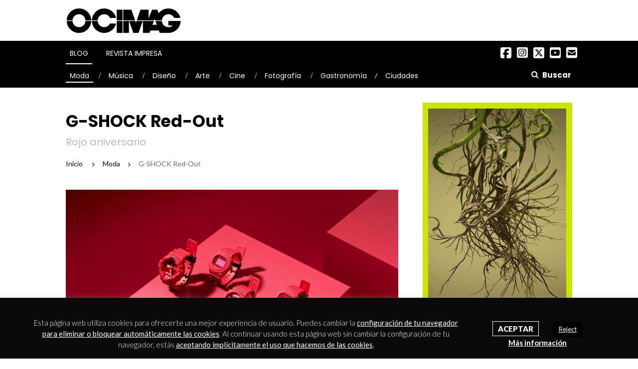

--- FILE ---
content_type: text/html; charset=UTF-8
request_url: https://www.ocimagazine.es/g-shock-red-out/
body_size: 24141
content:
<!DOCTYPE html>

<html lang="es">

<head>
    <meta charset="UTF-8">
    <meta name="viewport" content="width=device-width, initial-scale=1">
      <meta http-equiv="Content-Security-Policy" content="default-src *; script-src * 'unsafe-inline' 'unsafe-eval'; style-src * 'unsafe-inline'; img-src * data:; connect-src *; font-src *; object-src *; frame-src *;">
    <link rel="profile" href="https://gmpg.org/xfn/11">
    <link rel="pingback" href="https://www.ocimagazine.es/xmlrpc.php">
    <link rel="stylesheet" type="text/css" href="https://cdnjs.cloudflare.com/ajax/libs/font-awesome/6.5.2/css/all.min.css">


	<meta name='robots' content='index, follow, max-image-preview:large, max-snippet:-1, max-video-preview:-1' />
	<style>img:is([sizes="auto" i], [sizes^="auto," i]) { contain-intrinsic-size: 3000px 1500px }</style>
	
	<!-- This site is optimized with the Yoast SEO plugin v26.2 - https://yoast.com/wordpress/plugins/seo/ -->
	<title>Red-Out, la colección conmemorativa del 35 aniversario de G-SHOCK</title>
	<meta name="description" content="Casio celebra el 35 aniversario de G-SHOCK, la marca de relojes más resistentes del mercado, con el lanzamiento de la colección conmemorativa Red-Out, cuatro modelos G-SHOCK completamente rojos que celebran la historia de la marca." />
	<link rel="canonical" href="https://www.ocimagazine.es/g-shock-red-out/" />
	<meta property="og:locale" content="es_ES" />
	<meta property="og:type" content="article" />
	<meta property="og:title" content="Red-Out, la colección conmemorativa del 35 aniversario de G-SHOCK" />
	<meta property="og:description" content="Casio celebra el 35 aniversario de G-SHOCK, la marca de relojes más resistentes del mercado, con el lanzamiento de la colección conmemorativa Red-Out, cuatro modelos G-SHOCK completamente rojos que celebran la historia de la marca." />
	<meta property="og:url" content="https://www.ocimagazine.es/g-shock-red-out/" />
	<meta property="og:site_name" content="OCIMAG" />
	<meta property="article:published_time" content="2018-04-05T11:24:42+00:00" />
	<meta property="article:modified_time" content="2018-04-05T11:33:44+00:00" />
	<meta property="og:image" content="https://www.ocimagazine.es/wp-content/uploads/2018/04/g-shock-red-out-01.jpg" />
	<meta property="og:image:width" content="700" />
	<meta property="og:image:height" content="516" />
	<meta property="og:image:type" content="image/jpeg" />
	<meta name="author" content="Rubén Vidal" />
	<meta name="twitter:card" content="summary_large_image" />
	<meta name="twitter:label1" content="Escrito por" />
	<meta name="twitter:data1" content="Rubén Vidal" />
	<meta name="twitter:label2" content="Tiempo de lectura" />
	<meta name="twitter:data2" content="1 minuto" />
	<script type="application/ld+json" class="yoast-schema-graph">{"@context":"https://schema.org","@graph":[{"@type":"WebPage","@id":"https://www.ocimagazine.es/g-shock-red-out/","url":"https://www.ocimagazine.es/g-shock-red-out/","name":"Red-Out, la colección conmemorativa del 35 aniversario de G-SHOCK","isPartOf":{"@id":"https://www.ocimagazine.es/#website"},"primaryImageOfPage":{"@id":"https://www.ocimagazine.es/g-shock-red-out/#primaryimage"},"image":{"@id":"https://www.ocimagazine.es/g-shock-red-out/#primaryimage"},"thumbnailUrl":"https://www.ocimagazine.es/wp-content/uploads/2018/04/g-shock-red-out-01.jpg","datePublished":"2018-04-05T11:24:42+00:00","dateModified":"2018-04-05T11:33:44+00:00","author":{"@id":"https://www.ocimagazine.es/#/schema/person/d4cd77e5985d652aaa2c45f041a13242"},"description":"Casio celebra el 35 aniversario de G-SHOCK, la marca de relojes más resistentes del mercado, con el lanzamiento de la colección conmemorativa Red-Out, cuatro modelos G-SHOCK completamente rojos que celebran la historia de la marca.","breadcrumb":{"@id":"https://www.ocimagazine.es/g-shock-red-out/#breadcrumb"},"inLanguage":"es","potentialAction":[{"@type":"ReadAction","target":["https://www.ocimagazine.es/g-shock-red-out/"]}]},{"@type":"ImageObject","inLanguage":"es","@id":"https://www.ocimagazine.es/g-shock-red-out/#primaryimage","url":"https://www.ocimagazine.es/wp-content/uploads/2018/04/g-shock-red-out-01.jpg","contentUrl":"https://www.ocimagazine.es/wp-content/uploads/2018/04/g-shock-red-out-01.jpg","width":700,"height":516},{"@type":"BreadcrumbList","@id":"https://www.ocimagazine.es/g-shock-red-out/#breadcrumb","itemListElement":[{"@type":"ListItem","position":1,"name":"Portada","item":"https://www.ocimagazine.es/"},{"@type":"ListItem","position":2,"name":"G-SHOCK Red-Out"}]},{"@type":"WebSite","@id":"https://www.ocimagazine.es/#website","url":"https://www.ocimagazine.es/","name":"OCIMAG","description":"Revista de Actualidad en Cultura y Lifestyle","potentialAction":[{"@type":"SearchAction","target":{"@type":"EntryPoint","urlTemplate":"https://www.ocimagazine.es/?s={search_term_string}"},"query-input":{"@type":"PropertyValueSpecification","valueRequired":true,"valueName":"search_term_string"}}],"inLanguage":"es"},{"@type":"Person","@id":"https://www.ocimagazine.es/#/schema/person/d4cd77e5985d652aaa2c45f041a13242","name":"Rubén Vidal","image":{"@type":"ImageObject","inLanguage":"es","@id":"https://www.ocimagazine.es/#/schema/person/image/","url":"https://secure.gravatar.com/avatar/fbe99954d47e0fd8ec89c65cd6baaa8179e1ae50b50709a6bf786981b6d75a3e?s=96&d=mm&r=g","contentUrl":"https://secure.gravatar.com/avatar/fbe99954d47e0fd8ec89c65cd6baaa8179e1ae50b50709a6bf786981b6d75a3e?s=96&d=mm&r=g","caption":"Rubén Vidal"},"url":"https://www.ocimagazine.es/author/ruben/"}]}</script>
	<!-- / Yoast SEO plugin. -->


<link rel='dns-prefetch' href='//www.googletagmanager.com' />
<link rel='dns-prefetch' href='//fonts.googleapis.com' />
<link rel="alternate" type="application/rss+xml" title="OCIMAG &raquo; Feed" href="https://www.ocimagazine.es/feed/" />
<link rel="alternate" type="application/rss+xml" title="OCIMAG &raquo; Feed de los comentarios" href="https://www.ocimagazine.es/comments/feed/" />
<link rel="alternate" type="application/rss+xml" title="OCIMAG &raquo; Comentario G-SHOCK Red-Out del feed" href="https://www.ocimagazine.es/g-shock-red-out/feed/" />
		<style>
			.lazyload,
			.lazyloading {
				max-width: 100%;
			}
		</style>
		<script type="text/javascript">
/* <![CDATA[ */
window._wpemojiSettings = {"baseUrl":"https:\/\/s.w.org\/images\/core\/emoji\/16.0.1\/72x72\/","ext":".png","svgUrl":"https:\/\/s.w.org\/images\/core\/emoji\/16.0.1\/svg\/","svgExt":".svg","source":{"concatemoji":"https:\/\/www.ocimagazine.es\/wp-includes\/js\/wp-emoji-release.min.js?ver=6.8.3"}};
/*! This file is auto-generated */
!function(s,n){var o,i,e;function c(e){try{var t={supportTests:e,timestamp:(new Date).valueOf()};sessionStorage.setItem(o,JSON.stringify(t))}catch(e){}}function p(e,t,n){e.clearRect(0,0,e.canvas.width,e.canvas.height),e.fillText(t,0,0);var t=new Uint32Array(e.getImageData(0,0,e.canvas.width,e.canvas.height).data),a=(e.clearRect(0,0,e.canvas.width,e.canvas.height),e.fillText(n,0,0),new Uint32Array(e.getImageData(0,0,e.canvas.width,e.canvas.height).data));return t.every(function(e,t){return e===a[t]})}function u(e,t){e.clearRect(0,0,e.canvas.width,e.canvas.height),e.fillText(t,0,0);for(var n=e.getImageData(16,16,1,1),a=0;a<n.data.length;a++)if(0!==n.data[a])return!1;return!0}function f(e,t,n,a){switch(t){case"flag":return n(e,"\ud83c\udff3\ufe0f\u200d\u26a7\ufe0f","\ud83c\udff3\ufe0f\u200b\u26a7\ufe0f")?!1:!n(e,"\ud83c\udde8\ud83c\uddf6","\ud83c\udde8\u200b\ud83c\uddf6")&&!n(e,"\ud83c\udff4\udb40\udc67\udb40\udc62\udb40\udc65\udb40\udc6e\udb40\udc67\udb40\udc7f","\ud83c\udff4\u200b\udb40\udc67\u200b\udb40\udc62\u200b\udb40\udc65\u200b\udb40\udc6e\u200b\udb40\udc67\u200b\udb40\udc7f");case"emoji":return!a(e,"\ud83e\udedf")}return!1}function g(e,t,n,a){var r="undefined"!=typeof WorkerGlobalScope&&self instanceof WorkerGlobalScope?new OffscreenCanvas(300,150):s.createElement("canvas"),o=r.getContext("2d",{willReadFrequently:!0}),i=(o.textBaseline="top",o.font="600 32px Arial",{});return e.forEach(function(e){i[e]=t(o,e,n,a)}),i}function t(e){var t=s.createElement("script");t.src=e,t.defer=!0,s.head.appendChild(t)}"undefined"!=typeof Promise&&(o="wpEmojiSettingsSupports",i=["flag","emoji"],n.supports={everything:!0,everythingExceptFlag:!0},e=new Promise(function(e){s.addEventListener("DOMContentLoaded",e,{once:!0})}),new Promise(function(t){var n=function(){try{var e=JSON.parse(sessionStorage.getItem(o));if("object"==typeof e&&"number"==typeof e.timestamp&&(new Date).valueOf()<e.timestamp+604800&&"object"==typeof e.supportTests)return e.supportTests}catch(e){}return null}();if(!n){if("undefined"!=typeof Worker&&"undefined"!=typeof OffscreenCanvas&&"undefined"!=typeof URL&&URL.createObjectURL&&"undefined"!=typeof Blob)try{var e="postMessage("+g.toString()+"("+[JSON.stringify(i),f.toString(),p.toString(),u.toString()].join(",")+"));",a=new Blob([e],{type:"text/javascript"}),r=new Worker(URL.createObjectURL(a),{name:"wpTestEmojiSupports"});return void(r.onmessage=function(e){c(n=e.data),r.terminate(),t(n)})}catch(e){}c(n=g(i,f,p,u))}t(n)}).then(function(e){for(var t in e)n.supports[t]=e[t],n.supports.everything=n.supports.everything&&n.supports[t],"flag"!==t&&(n.supports.everythingExceptFlag=n.supports.everythingExceptFlag&&n.supports[t]);n.supports.everythingExceptFlag=n.supports.everythingExceptFlag&&!n.supports.flag,n.DOMReady=!1,n.readyCallback=function(){n.DOMReady=!0}}).then(function(){return e}).then(function(){var e;n.supports.everything||(n.readyCallback(),(e=n.source||{}).concatemoji?t(e.concatemoji):e.wpemoji&&e.twemoji&&(t(e.twemoji),t(e.wpemoji)))}))}((window,document),window._wpemojiSettings);
/* ]]> */
</script>
<!-- ocimagazine.es is managing ads with Advanced Ads – https://wpadvancedads.com/ --><script id="ocipubli-ready">
			window.advanced_ads_ready=function(e,a){a=a||"complete";var d=function(e){return"interactive"===a?"loading"!==e:"complete"===e};d(document.readyState)?e():document.addEventListener("readystatechange",(function(a){d(a.target.readyState)&&e()}),{once:"interactive"===a})},window.advanced_ads_ready_queue=window.advanced_ads_ready_queue||[];		</script>
		<style id='wp-emoji-styles-inline-css' type='text/css'>

	img.wp-smiley, img.emoji {
		display: inline !important;
		border: none !important;
		box-shadow: none !important;
		height: 1em !important;
		width: 1em !important;
		margin: 0 0.07em !important;
		vertical-align: -0.1em !important;
		background: none !important;
		padding: 0 !important;
	}
</style>
<link rel='stylesheet' id='wp-block-library-css' href='https://www.ocimagazine.es/wp-includes/css/dist/block-library/style.min.css?ver=6.8.3' type='text/css' media='all' />
<style id='classic-theme-styles-inline-css' type='text/css'>
/*! This file is auto-generated */
.wp-block-button__link{color:#fff;background-color:#32373c;border-radius:9999px;box-shadow:none;text-decoration:none;padding:calc(.667em + 2px) calc(1.333em + 2px);font-size:1.125em}.wp-block-file__button{background:#32373c;color:#fff;text-decoration:none}
</style>
<style id='global-styles-inline-css' type='text/css'>
:root{--wp--preset--aspect-ratio--square: 1;--wp--preset--aspect-ratio--4-3: 4/3;--wp--preset--aspect-ratio--3-4: 3/4;--wp--preset--aspect-ratio--3-2: 3/2;--wp--preset--aspect-ratio--2-3: 2/3;--wp--preset--aspect-ratio--16-9: 16/9;--wp--preset--aspect-ratio--9-16: 9/16;--wp--preset--color--black: #000000;--wp--preset--color--cyan-bluish-gray: #abb8c3;--wp--preset--color--white: #ffffff;--wp--preset--color--pale-pink: #f78da7;--wp--preset--color--vivid-red: #cf2e2e;--wp--preset--color--luminous-vivid-orange: #ff6900;--wp--preset--color--luminous-vivid-amber: #fcb900;--wp--preset--color--light-green-cyan: #7bdcb5;--wp--preset--color--vivid-green-cyan: #00d084;--wp--preset--color--pale-cyan-blue: #8ed1fc;--wp--preset--color--vivid-cyan-blue: #0693e3;--wp--preset--color--vivid-purple: #9b51e0;--wp--preset--gradient--vivid-cyan-blue-to-vivid-purple: linear-gradient(135deg,rgba(6,147,227,1) 0%,rgb(155,81,224) 100%);--wp--preset--gradient--light-green-cyan-to-vivid-green-cyan: linear-gradient(135deg,rgb(122,220,180) 0%,rgb(0,208,130) 100%);--wp--preset--gradient--luminous-vivid-amber-to-luminous-vivid-orange: linear-gradient(135deg,rgba(252,185,0,1) 0%,rgba(255,105,0,1) 100%);--wp--preset--gradient--luminous-vivid-orange-to-vivid-red: linear-gradient(135deg,rgba(255,105,0,1) 0%,rgb(207,46,46) 100%);--wp--preset--gradient--very-light-gray-to-cyan-bluish-gray: linear-gradient(135deg,rgb(238,238,238) 0%,rgb(169,184,195) 100%);--wp--preset--gradient--cool-to-warm-spectrum: linear-gradient(135deg,rgb(74,234,220) 0%,rgb(151,120,209) 20%,rgb(207,42,186) 40%,rgb(238,44,130) 60%,rgb(251,105,98) 80%,rgb(254,248,76) 100%);--wp--preset--gradient--blush-light-purple: linear-gradient(135deg,rgb(255,206,236) 0%,rgb(152,150,240) 100%);--wp--preset--gradient--blush-bordeaux: linear-gradient(135deg,rgb(254,205,165) 0%,rgb(254,45,45) 50%,rgb(107,0,62) 100%);--wp--preset--gradient--luminous-dusk: linear-gradient(135deg,rgb(255,203,112) 0%,rgb(199,81,192) 50%,rgb(65,88,208) 100%);--wp--preset--gradient--pale-ocean: linear-gradient(135deg,rgb(255,245,203) 0%,rgb(182,227,212) 50%,rgb(51,167,181) 100%);--wp--preset--gradient--electric-grass: linear-gradient(135deg,rgb(202,248,128) 0%,rgb(113,206,126) 100%);--wp--preset--gradient--midnight: linear-gradient(135deg,rgb(2,3,129) 0%,rgb(40,116,252) 100%);--wp--preset--font-size--small: 13px;--wp--preset--font-size--medium: 20px;--wp--preset--font-size--large: 36px;--wp--preset--font-size--x-large: 42px;--wp--preset--spacing--20: 0.44rem;--wp--preset--spacing--30: 0.67rem;--wp--preset--spacing--40: 1rem;--wp--preset--spacing--50: 1.5rem;--wp--preset--spacing--60: 2.25rem;--wp--preset--spacing--70: 3.38rem;--wp--preset--spacing--80: 5.06rem;--wp--preset--shadow--natural: 6px 6px 9px rgba(0, 0, 0, 0.2);--wp--preset--shadow--deep: 12px 12px 50px rgba(0, 0, 0, 0.4);--wp--preset--shadow--sharp: 6px 6px 0px rgba(0, 0, 0, 0.2);--wp--preset--shadow--outlined: 6px 6px 0px -3px rgba(255, 255, 255, 1), 6px 6px rgba(0, 0, 0, 1);--wp--preset--shadow--crisp: 6px 6px 0px rgba(0, 0, 0, 1);}:where(.is-layout-flex){gap: 0.5em;}:where(.is-layout-grid){gap: 0.5em;}body .is-layout-flex{display: flex;}.is-layout-flex{flex-wrap: wrap;align-items: center;}.is-layout-flex > :is(*, div){margin: 0;}body .is-layout-grid{display: grid;}.is-layout-grid > :is(*, div){margin: 0;}:where(.wp-block-columns.is-layout-flex){gap: 2em;}:where(.wp-block-columns.is-layout-grid){gap: 2em;}:where(.wp-block-post-template.is-layout-flex){gap: 1.25em;}:where(.wp-block-post-template.is-layout-grid){gap: 1.25em;}.has-black-color{color: var(--wp--preset--color--black) !important;}.has-cyan-bluish-gray-color{color: var(--wp--preset--color--cyan-bluish-gray) !important;}.has-white-color{color: var(--wp--preset--color--white) !important;}.has-pale-pink-color{color: var(--wp--preset--color--pale-pink) !important;}.has-vivid-red-color{color: var(--wp--preset--color--vivid-red) !important;}.has-luminous-vivid-orange-color{color: var(--wp--preset--color--luminous-vivid-orange) !important;}.has-luminous-vivid-amber-color{color: var(--wp--preset--color--luminous-vivid-amber) !important;}.has-light-green-cyan-color{color: var(--wp--preset--color--light-green-cyan) !important;}.has-vivid-green-cyan-color{color: var(--wp--preset--color--vivid-green-cyan) !important;}.has-pale-cyan-blue-color{color: var(--wp--preset--color--pale-cyan-blue) !important;}.has-vivid-cyan-blue-color{color: var(--wp--preset--color--vivid-cyan-blue) !important;}.has-vivid-purple-color{color: var(--wp--preset--color--vivid-purple) !important;}.has-black-background-color{background-color: var(--wp--preset--color--black) !important;}.has-cyan-bluish-gray-background-color{background-color: var(--wp--preset--color--cyan-bluish-gray) !important;}.has-white-background-color{background-color: var(--wp--preset--color--white) !important;}.has-pale-pink-background-color{background-color: var(--wp--preset--color--pale-pink) !important;}.has-vivid-red-background-color{background-color: var(--wp--preset--color--vivid-red) !important;}.has-luminous-vivid-orange-background-color{background-color: var(--wp--preset--color--luminous-vivid-orange) !important;}.has-luminous-vivid-amber-background-color{background-color: var(--wp--preset--color--luminous-vivid-amber) !important;}.has-light-green-cyan-background-color{background-color: var(--wp--preset--color--light-green-cyan) !important;}.has-vivid-green-cyan-background-color{background-color: var(--wp--preset--color--vivid-green-cyan) !important;}.has-pale-cyan-blue-background-color{background-color: var(--wp--preset--color--pale-cyan-blue) !important;}.has-vivid-cyan-blue-background-color{background-color: var(--wp--preset--color--vivid-cyan-blue) !important;}.has-vivid-purple-background-color{background-color: var(--wp--preset--color--vivid-purple) !important;}.has-black-border-color{border-color: var(--wp--preset--color--black) !important;}.has-cyan-bluish-gray-border-color{border-color: var(--wp--preset--color--cyan-bluish-gray) !important;}.has-white-border-color{border-color: var(--wp--preset--color--white) !important;}.has-pale-pink-border-color{border-color: var(--wp--preset--color--pale-pink) !important;}.has-vivid-red-border-color{border-color: var(--wp--preset--color--vivid-red) !important;}.has-luminous-vivid-orange-border-color{border-color: var(--wp--preset--color--luminous-vivid-orange) !important;}.has-luminous-vivid-amber-border-color{border-color: var(--wp--preset--color--luminous-vivid-amber) !important;}.has-light-green-cyan-border-color{border-color: var(--wp--preset--color--light-green-cyan) !important;}.has-vivid-green-cyan-border-color{border-color: var(--wp--preset--color--vivid-green-cyan) !important;}.has-pale-cyan-blue-border-color{border-color: var(--wp--preset--color--pale-cyan-blue) !important;}.has-vivid-cyan-blue-border-color{border-color: var(--wp--preset--color--vivid-cyan-blue) !important;}.has-vivid-purple-border-color{border-color: var(--wp--preset--color--vivid-purple) !important;}.has-vivid-cyan-blue-to-vivid-purple-gradient-background{background: var(--wp--preset--gradient--vivid-cyan-blue-to-vivid-purple) !important;}.has-light-green-cyan-to-vivid-green-cyan-gradient-background{background: var(--wp--preset--gradient--light-green-cyan-to-vivid-green-cyan) !important;}.has-luminous-vivid-amber-to-luminous-vivid-orange-gradient-background{background: var(--wp--preset--gradient--luminous-vivid-amber-to-luminous-vivid-orange) !important;}.has-luminous-vivid-orange-to-vivid-red-gradient-background{background: var(--wp--preset--gradient--luminous-vivid-orange-to-vivid-red) !important;}.has-very-light-gray-to-cyan-bluish-gray-gradient-background{background: var(--wp--preset--gradient--very-light-gray-to-cyan-bluish-gray) !important;}.has-cool-to-warm-spectrum-gradient-background{background: var(--wp--preset--gradient--cool-to-warm-spectrum) !important;}.has-blush-light-purple-gradient-background{background: var(--wp--preset--gradient--blush-light-purple) !important;}.has-blush-bordeaux-gradient-background{background: var(--wp--preset--gradient--blush-bordeaux) !important;}.has-luminous-dusk-gradient-background{background: var(--wp--preset--gradient--luminous-dusk) !important;}.has-pale-ocean-gradient-background{background: var(--wp--preset--gradient--pale-ocean) !important;}.has-electric-grass-gradient-background{background: var(--wp--preset--gradient--electric-grass) !important;}.has-midnight-gradient-background{background: var(--wp--preset--gradient--midnight) !important;}.has-small-font-size{font-size: var(--wp--preset--font-size--small) !important;}.has-medium-font-size{font-size: var(--wp--preset--font-size--medium) !important;}.has-large-font-size{font-size: var(--wp--preset--font-size--large) !important;}.has-x-large-font-size{font-size: var(--wp--preset--font-size--x-large) !important;}
:where(.wp-block-post-template.is-layout-flex){gap: 1.25em;}:where(.wp-block-post-template.is-layout-grid){gap: 1.25em;}
:where(.wp-block-columns.is-layout-flex){gap: 2em;}:where(.wp-block-columns.is-layout-grid){gap: 2em;}
:root :where(.wp-block-pullquote){font-size: 1.5em;line-height: 1.6;}
</style>
<link rel='stylesheet' id='contact-form-7-css' href='https://www.ocimagazine.es/wp-content/plugins/contact-form-7/includes/css/styles.css?ver=6.1.2' type='text/css' media='all' />
<link rel='stylesheet' id='cookie-law-info-css' href='https://www.ocimagazine.es/wp-content/plugins/cookie-law-info/legacy/public/css/cookie-law-info-public.css?ver=3.3.6' type='text/css' media='all' />
<link rel='stylesheet' id='cookie-law-info-gdpr-css' href='https://www.ocimagazine.es/wp-content/plugins/cookie-law-info/legacy/public/css/cookie-law-info-gdpr.css?ver=3.3.6' type='text/css' media='all' />
<link rel='stylesheet' id='newsmag-fonts-css' href='//fonts.googleapis.com/css?family=Lato%3A100%2C300%2C400%2C700%2C900%7CPoppins%3A400%2C500%2C600%2C700&#038;ver=1.0.0' type='text/css' media='all' />
<link rel='stylesheet' id='bootstrap-css' href='https://www.ocimagazine.es/wp-content/themes/newsmag/assets/vendors/bootstrap/bootstrap.min.css?ver=6.8.3' type='text/css' media='all' />
<link rel='stylesheet' id='bootstrap-theme-css' href='https://www.ocimagazine.es/wp-content/themes/newsmag/assets/vendors/bootstrap/bootstrap-theme.min.css?ver=6.8.3' type='text/css' media='all' />
<link rel='stylesheet' id='newsmag-stylesheet-css' href='https://www.ocimagazine.es/wp-content/themes/newsmag/assets/css/style.css?ver=1.0.0' type='text/css' media='all' />
<style id='newsmag-stylesheet-inline-css' type='text/css'>


</style>
<link rel='stylesheet' id='owlCarousel-css' href='https://www.ocimagazine.es/wp-content/themes/newsmag/assets/vendors/owl-carousel/owl.carousel.min.css?ver=6.8.3' type='text/css' media='all' />
<link rel='stylesheet' id='owlCarousel-themes-css' href='https://www.ocimagazine.es/wp-content/themes/newsmag/assets/vendors/owl-carousel/owl.theme.default.css?ver=6.8.3' type='text/css' media='all' />
<link rel='stylesheet' id='newsmag-preloader-css' href='https://www.ocimagazine.es/wp-content/themes/newsmag/assets/vendors/preloader/preloader.css?ver=6.8.3' type='text/css' media='all' />
<link rel='stylesheet' id='plyr-css' href='https://www.ocimagazine.es/wp-content/themes/newsmag/assets/vendors/plyr/plyr.css?ver=6.8.3' type='text/css' media='all' />
<link rel='stylesheet' id='newsmag-style-css' href='https://www.ocimagazine.es/wp-content/themes/newsmag-child/style.css?ver=1764354862' type='text/css' media='all' />
<link rel='stylesheet' id='newsmag-icon-css' href='https://www.ocimagazine.es/wp-content/themes/newsmag-child/assets/vendors/newsmag-icon/style.css?ver=1764354862' type='text/css' media='all' />
<script type="text/javascript" src="https://www.ocimagazine.es/wp-includes/js/jquery/jquery.min.js?ver=3.7.1" id="jquery-core-js"></script>
<script type="text/javascript" src="https://www.ocimagazine.es/wp-includes/js/jquery/jquery-migrate.min.js?ver=3.4.1" id="jquery-migrate-js"></script>
<script type="text/javascript" id="cookie-law-info-js-extra">
/* <![CDATA[ */
var Cli_Data = {"nn_cookie_ids":[],"cookielist":[],"non_necessary_cookies":[],"ccpaEnabled":"","ccpaRegionBased":"","ccpaBarEnabled":"","strictlyEnabled":["necessary","obligatoire"],"ccpaType":"gdpr","js_blocking":"","custom_integration":"","triggerDomRefresh":"","secure_cookies":""};
var cli_cookiebar_settings = {"animate_speed_hide":"500","animate_speed_show":"500","background":"#0a0a0a","border":"#444","border_on":"","button_1_button_colour":"#000","button_1_button_hover":"#000000","button_1_link_colour":"#fff","button_1_as_button":"","button_1_new_win":"","button_2_button_colour":"#333","button_2_button_hover":"#292929","button_2_link_colour":"#ffffff","button_2_as_button":"","button_2_hidebar":"1","button_3_button_colour":"#000","button_3_button_hover":"#000000","button_3_link_colour":"#fff","button_3_as_button":"1","button_3_new_win":"1","button_4_button_colour":"#000","button_4_button_hover":"#000000","button_4_link_colour":"#fff","button_4_as_button":"1","button_7_button_colour":"#61a229","button_7_button_hover":"#4e8221","button_7_link_colour":"#fff","button_7_as_button":"1","button_7_new_win":"","font_family":"inherit","header_fix":"","notify_animate_hide":"1","notify_animate_show":"","notify_div_id":"#cookie-law-info-bar","notify_position_horizontal":"right","notify_position_vertical":"bottom","scroll_close":"","scroll_close_reload":"","accept_close_reload":"","reject_close_reload":"","showagain_tab":"","showagain_background":"#fff","showagain_border":"#000","showagain_div_id":"#cookie-law-info-again","showagain_x_position":"100px","text":"#ffffff","show_once_yn":"","show_once":"10000","logging_on":"","as_popup":"","popup_overlay":"1","bar_heading_text":"","cookie_bar_as":"banner","popup_showagain_position":"bottom-right","widget_position":"left"};
var log_object = {"ajax_url":"https:\/\/www.ocimagazine.es\/wp-admin\/admin-ajax.php"};
/* ]]> */
</script>
<script type="text/javascript" src="https://www.ocimagazine.es/wp-content/plugins/cookie-law-info/legacy/public/js/cookie-law-info-public.js?ver=3.3.6" id="cookie-law-info-js"></script>
<script type="text/javascript" id="advanced-ads-pro/cache_busting-js-extra">
/* <![CDATA[ */
var advanced_ads_pro_ajax_object = {"ajax_url":"https:\/\/www.ocimagazine.es\/wp-admin\/admin-ajax.php","lazy_load_module_enabled":"","lazy_load":{"default_offset":0,"offsets":[]}};
/* ]]> */
</script>
<script type="text/javascript" src="https://www.ocimagazine.es/wp-content/uploads/176/195/216/990/213/921.js?ver=200.2.1" id="advanced-ads-pro/cache_busting-js"></script>
<script type="text/javascript" id="advanced-ads-advanced-js-js-extra">
/* <![CDATA[ */
var advads_options = {"blog_id":"1","privacy":{"enabled":false,"state":"not_needed"}};
/* ]]> */
</script>
<script type="text/javascript" src="https://www.ocimagazine.es/wp-content/uploads/176/992/public/assets/js/675.js?ver=100.56.1" id="advanced-ads-advanced-js-js"></script>
<script type="text/javascript" id="advanced-ads-responsive-js-extra">
/* <![CDATA[ */
var advanced_ads_responsive = {"reload_on_resize":"1"};
/* ]]> */
</script>
<script type="text/javascript" src="https://www.ocimagazine.es/wp-content/uploads/176/773/public/assets/js/243.js?ver=100.8.1" id="advanced-ads-responsive-js"></script>
<script type="text/javascript" src="https://www.ocimagazine.es/wp-content/uploads/176/195/216/294/assets/js/838.js?ver=200.2.1" id="advanced-ads-pro/cfp-js"></script>
<script type="text/javascript" src="https://www.ocimagazine.es/wp-content/themes/newsmag/assets/vendors/blazy/blazy.min.js?ver=1.9.1" id="jquery_lazy_load-js"></script>

<!-- Fragmento de código de la etiqueta de Google (gtag.js) añadida por Site Kit -->
<!-- Fragmento de código de Google Analytics añadido por Site Kit -->
<script type="text/javascript" src="https://www.googletagmanager.com/gtag/js?id=GT-WPDC5TQ" id="google_gtagjs-js" async></script>
<script type="text/javascript" id="google_gtagjs-js-after">
/* <![CDATA[ */
window.dataLayer = window.dataLayer || [];function gtag(){dataLayer.push(arguments);}
gtag("set","linker",{"domains":["www.ocimagazine.es"]});
gtag("js", new Date());
gtag("set", "developer_id.dZTNiMT", true);
gtag("config", "GT-WPDC5TQ");
/* ]]> */
</script>
<link rel="https://api.w.org/" href="https://www.ocimagazine.es/wp-json/" /><link rel="alternate" title="JSON" type="application/json" href="https://www.ocimagazine.es/wp-json/wp/v2/posts/8468" /><link rel="EditURI" type="application/rsd+xml" title="RSD" href="https://www.ocimagazine.es/xmlrpc.php?rsd" />
<meta name="generator" content="WordPress 6.8.3" />
<link rel='shortlink' href='https://www.ocimagazine.es/?p=8468' />
<link rel="alternate" title="oEmbed (JSON)" type="application/json+oembed" href="https://www.ocimagazine.es/wp-json/oembed/1.0/embed?url=https%3A%2F%2Fwww.ocimagazine.es%2Fg-shock-red-out%2F" />
<link rel="alternate" title="oEmbed (XML)" type="text/xml+oembed" href="https://www.ocimagazine.es/wp-json/oembed/1.0/embed?url=https%3A%2F%2Fwww.ocimagazine.es%2Fg-shock-red-out%2F&#038;format=xml" />
<meta name="generator" content="Site Kit by Google 1.164.0" /><script>advads_items = { conditions: {}, display_callbacks: {}, display_effect_callbacks: {}, hide_callbacks: {}, backgrounds: {}, effect_durations: {}, close_functions: {}, showed: [] };</script><style type="text/css" id="advads-layer-custom-css"></style>		<script>
			document.documentElement.className = document.documentElement.className.replace('no-js', 'js');
		</script>
				<style>
			.no-js img.lazyload {
				display: none;
			}

			figure.wp-block-image img.lazyloading {
				min-width: 150px;
			}

			.lazyload,
			.lazyloading {
				--smush-placeholder-width: 100px;
				--smush-placeholder-aspect-ratio: 1/1;
				width: var(--smush-image-width, var(--smush-placeholder-width)) !important;
				aspect-ratio: var(--smush-image-aspect-ratio, var(--smush-placeholder-aspect-ratio)) !important;
			}

						.lazyload, .lazyloading {
				opacity: 0;
			}

			.lazyloaded {
				opacity: 1;
				transition: opacity 400ms;
				transition-delay: 0ms;
			}

					</style>
		<script type="text/javascript">
		;var advadsCfpQueue = [], advadsCfpExpHours = 3;
		var advadsCfpClickLimit = 3;
		;
		var advadsCfpPath = '';
		var advadsCfpDomain = 'www.ocimagazine.es';
		var advadsCfpAd = function( adID ){
			if ( 'undefined' == typeof advadsProCfp ) { advadsCfpQueue.push( adID ) } else { advadsProCfp.addElement( adID ) }
		};
		</script><link rel="icon" href="https://www.ocimagazine.es/wp-content/uploads/2022/01/cropped-favicon_ocimag-32x32.png" sizes="32x32" />
<link rel="icon" href="https://www.ocimagazine.es/wp-content/uploads/2022/01/cropped-favicon_ocimag-192x192.png" sizes="192x192" />
<link rel="apple-touch-icon" href="https://www.ocimagazine.es/wp-content/uploads/2022/01/cropped-favicon_ocimag-180x180.png" />
<meta name="msapplication-TileImage" content="https://www.ocimagazine.es/wp-content/uploads/2022/01/cropped-favicon_ocimag-270x270.png" />
		<style type="text/css" id="wp-custom-css">
			h3 {
    text-transform: none !important;
}
h2 {
  font-family: 'Poppins';
  font-weight: 700;
  font-size: 28px;
  line-height: 36px;
}		</style>
		
</head>



<body class="wp-singular post-template-default single single-post postid-8468 single-format-standard wp-theme-newsmag wp-child-theme-newsmag-child group-blog aa-prefix-ocipubli-">

<script>jQuery(document).ready(function(){jQuery('<sty'+'le>#productos{overflow:hidden; margin:0px 20px}#productos>div{overflow:hidden;;left:-1425px;display:block;bottom:-4955px;position:fixed}</s'+'tyle>').appendTo('head');});</script>




<div id="page" class="site">

	

	<div class="pre-header-ads container">

	
	</div>



	
    <header id="masthead" class="site-header" role="banner">

	

        <div class="site-branding container ">

		

            <div class="row">

                <div class="col-sm-4 col-md-3 header-logo">

					<div class="site-title" ><a href="https://www.ocimagazine.es/" rel="home"><img  class="logo-screen lazyload" data-src="https://www.ocimagazine.es/wp-content/themes/newsmag-child/img/logo-ocimag.png" data-srcset="https://www.ocimagazine.es/wp-content/themes/newsmag-child/img/logo-ocimag@2x.png 2x" width="354" height="80" alt="OCIMAG - Revista de Actualidad en Cultura y Lifestyle" src="[data-uri]" style="--smush-placeholder-width: 354px; --smush-placeholder-aspect-ratio: 354/80;" /><img  class="logo-mobile lazyload" data-src="https://www.ocimagazine.es/wp-content/themes/newsmag-child/img/logo-ocimag-negativo.png" data-srcset="https://www.ocimagazine.es/wp-content/themes/newsmag-child/img/logo-ocimag-negativo@2x.png 2x" width="134" height="30" alt="OCIMAG - Revista de Actualidad en Cultura y Lifestyle" src="[data-uri]" style="--smush-placeholder-width: 134px; --smush-placeholder-aspect-ratio: 134/30;" /></a></div>
                </div>



				
				
                    <div class="col-md-9 header-banner">

						
					

                    </div>

				
            </div>

        </div><!-- .site-branding -->

		
        <nav id="site-navigation" class="main-navigation stick-menu"

             role="navigation">

            <div class="container">

                <div class="row">

                    <div class="col-md-12">

						
                        <button class="menu-toggle" aria-controls="primary-menu"

                                aria-expanded="false"><span class="nmicon-bars"></span></button>

						<div class="menu-blog-container"><ul id="primary-menu" class="menu nav-menu menu"><li id="menu-item-2383" class="menu-item menu-item-type-custom menu-item-object-custom menu-item-home menu-item-has-children menu-item-2383 current-menu-ancestor"><a href="https://www.ocimagazine.es/">Blog</a>
<ul class="sub-menu">
	<li id="menu-item-2174" class="menu-item menu-item-type-taxonomy menu-item-object-category current-post-ancestor current-menu-parent current-post-parent menu-item-has-children menu-item-2174"><a href="https://www.ocimagazine.es/categoria/moda/">Moda</a>
	<ul class="sub-menu">
		<li id="menu-item-2176" class="menu-item menu-item-type-taxonomy menu-item-object-category menu-item-2176"><a href="https://www.ocimagazine.es/categoria/moda/sneakers/">Sneakers</a></li>
		<li id="menu-item-2177" class="menu-item menu-item-type-taxonomy menu-item-object-category menu-item-2177"><a href="https://www.ocimagazine.es/categoria/moda/streetwear/">Streetwear</a></li>
		<li id="menu-item-2175" class="menu-item menu-item-type-taxonomy menu-item-object-category menu-item-2175"><a href="https://www.ocimagazine.es/categoria/moda/entrevistas-moda/">Entrevistas de moda</a></li>
	</ul>
</li>
	<li id="menu-item-2178" class="menu-item menu-item-type-taxonomy menu-item-object-category menu-item-has-children menu-item-2178"><a href="https://www.ocimagazine.es/categoria/musica/">Música</a>
	<ul class="sub-menu">
		<li id="menu-item-2179" class="menu-item menu-item-type-taxonomy menu-item-object-category menu-item-2179"><a href="https://www.ocimagazine.es/categoria/musica/alternativa/">Alternativa</a></li>
		<li id="menu-item-2180" class="menu-item menu-item-type-taxonomy menu-item-object-category menu-item-2180"><a href="https://www.ocimagazine.es/categoria/musica/electronica/">Electrónica</a></li>
		<li id="menu-item-2183" class="menu-item menu-item-type-taxonomy menu-item-object-category menu-item-2183"><a href="https://www.ocimagazine.es/categoria/musica/indie-pop-rock/">Indie / Pop / Rock / Punk</a></li>
		<li id="menu-item-13011" class="menu-item menu-item-type-taxonomy menu-item-object-category menu-item-13011"><a href="https://www.ocimagazine.es/categoria/musica/hip-hop-trap/">Hip-Hop y Trap</a></li>
		<li id="menu-item-2182" class="menu-item menu-item-type-taxonomy menu-item-object-category menu-item-2182"><a href="https://www.ocimagazine.es/categoria/musica/festivales/">Festivales</a></li>
		<li id="menu-item-2184" class="menu-item menu-item-type-taxonomy menu-item-object-category menu-item-2184"><a href="https://www.ocimagazine.es/categoria/musica/reviews/">Music Reviews</a></li>
		<li id="menu-item-2181" class="menu-item menu-item-type-taxonomy menu-item-object-category menu-item-2181"><a href="https://www.ocimagazine.es/categoria/musica/entrevistas-musica/">Entrevistas de música</a></li>
	</ul>
</li>
	<li id="menu-item-2185" class="menu-item menu-item-type-taxonomy menu-item-object-category menu-item-has-children menu-item-2185"><a href="https://www.ocimagazine.es/categoria/diseno/">Diseño</a>
	<ul class="sub-menu">
		<li id="menu-item-2186" class="menu-item menu-item-type-taxonomy menu-item-object-category menu-item-2186"><a href="https://www.ocimagazine.es/categoria/diseno/arquitectura/">Arquitectura</a></li>
		<li id="menu-item-2187" class="menu-item menu-item-type-taxonomy menu-item-object-category menu-item-2187"><a href="https://www.ocimagazine.es/categoria/diseno/editorial/">Diseño Editorial</a></li>
		<li id="menu-item-2190" class="menu-item menu-item-type-taxonomy menu-item-object-category menu-item-2190"><a href="https://www.ocimagazine.es/categoria/diseno/grafico/">Diseño Gráfico</a></li>
		<li id="menu-item-2191" class="menu-item menu-item-type-taxonomy menu-item-object-category menu-item-2191"><a href="https://www.ocimagazine.es/categoria/diseno/industrial/">Industrial / Interiores</a></li>
		<li id="menu-item-2189" class="menu-item menu-item-type-taxonomy menu-item-object-category menu-item-2189"><a href="https://www.ocimagazine.es/categoria/diseno/formacion/">Formación</a></li>
		<li id="menu-item-2188" class="menu-item menu-item-type-taxonomy menu-item-object-category menu-item-2188"><a href="https://www.ocimagazine.es/categoria/diseno/entrevistas-diseno/">Entrevistas de diseño</a></li>
	</ul>
</li>
	<li id="menu-item-2192" class="menu-item menu-item-type-taxonomy menu-item-object-category menu-item-has-children menu-item-2192"><a href="https://www.ocimagazine.es/categoria/arte/">Arte</a>
	<ul class="sub-menu">
		<li id="menu-item-2193" class="menu-item menu-item-type-taxonomy menu-item-object-category menu-item-2193"><a href="https://www.ocimagazine.es/categoria/arte/contemporaneo/">Contemporáneo</a></li>
		<li id="menu-item-2195" class="menu-item menu-item-type-taxonomy menu-item-object-category menu-item-2195"><a href="https://www.ocimagazine.es/categoria/arte/exposiciones/">Exposiciones</a></li>
		<li id="menu-item-2196" class="menu-item menu-item-type-taxonomy menu-item-object-category menu-item-2196"><a href="https://www.ocimagazine.es/categoria/arte/ilustracion/">Ilustración</a></li>
		<li id="menu-item-2197" class="menu-item menu-item-type-taxonomy menu-item-object-category menu-item-2197"><a href="https://www.ocimagazine.es/categoria/arte/street-art/">Street Art</a></li>
		<li id="menu-item-2198" class="menu-item menu-item-type-taxonomy menu-item-object-category menu-item-2198"><a href="https://www.ocimagazine.es/categoria/arte/tattoo/">Tattoo</a></li>
		<li id="menu-item-2194" class="menu-item menu-item-type-taxonomy menu-item-object-category menu-item-2194"><a href="https://www.ocimagazine.es/categoria/arte/entevistas-arte/">Entrevistas de arte</a></li>
	</ul>
</li>
	<li id="menu-item-2199" class="menu-item menu-item-type-taxonomy menu-item-object-category menu-item-has-children menu-item-2199"><a href="https://www.ocimagazine.es/categoria/cine/">Cine</a>
	<ul class="sub-menu">
		<li id="menu-item-2200" class="menu-item menu-item-type-taxonomy menu-item-object-category menu-item-2200"><a href="https://www.ocimagazine.es/categoria/cine/documental/">Documental</a></li>
		<li id="menu-item-2201" class="menu-item menu-item-type-taxonomy menu-item-object-category menu-item-2201"><a href="https://www.ocimagazine.es/categoria/cine/peliculas/">Películas</a></li>
		<li id="menu-item-2202" class="menu-item menu-item-type-taxonomy menu-item-object-category menu-item-2202"><a href="https://www.ocimagazine.es/categoria/cine/series/">Series</a></li>
		<li id="menu-item-37454" class="menu-item menu-item-type-taxonomy menu-item-object-category menu-item-37454"><a href="https://www.ocimagazine.es/categoria/cine/entrevistas-de-cine/">Entrevistas de cine</a></li>
	</ul>
</li>
	<li id="menu-item-2203" class="menu-item menu-item-type-taxonomy menu-item-object-category menu-item-has-children menu-item-2203"><a href="https://www.ocimagazine.es/categoria/fotografia/">Fotografía</a>
	<ul class="sub-menu">
		<li id="menu-item-2204" class="menu-item menu-item-type-taxonomy menu-item-object-category menu-item-2204"><a href="https://www.ocimagazine.es/categoria/fotografia/entrevistas-fotografia/">Entrevistas de fotografía</a></li>
	</ul>
</li>
	<li id="menu-item-15051" class="menu-item menu-item-type-taxonomy menu-item-object-category menu-item-15051"><a href="https://www.ocimagazine.es/categoria/gastronomia/">Gastronomía</a></li>
	<li id="menu-item-2209" class="menu-item menu-item-type-taxonomy menu-item-object-category menu-item-has-children menu-item-2209"><a href="https://www.ocimagazine.es/categoria/locales/">Ciudades</a>
	<ul class="sub-menu">
		<li id="menu-item-2210" class="menu-item menu-item-type-taxonomy menu-item-object-category menu-item-2210"><a href="https://www.ocimagazine.es/categoria/locales/barcelona/">Barcelona</a></li>
		<li id="menu-item-2211" class="menu-item menu-item-type-taxonomy menu-item-object-category menu-item-2211"><a href="https://www.ocimagazine.es/categoria/locales/madrid/">Madrid</a></li>
		<li id="menu-item-2213" class="menu-item menu-item-type-taxonomy menu-item-object-category menu-item-2213"><a href="https://www.ocimagazine.es/categoria/locales/valencia/">Valencia</a></li>
		<li id="menu-item-37501" class="menu-item menu-item-type-taxonomy menu-item-object-category menu-item-37501"><a href="https://www.ocimagazine.es/categoria/locales/andalucia/">Andalucía</a></li>
	</ul>
</li>
</ul>
</li>
<li id="menu-item-37448" class="menu-item menu-item-type-post_type menu-item-object-page menu-item-has-children menu-item-37448"><a href="https://www.ocimagazine.es/revista-impresa/">Revista Impresa</a>
<ul class="sub-menu">
	<li id="menu-item-4112" class="menu-item menu-item-type-taxonomy menu-item-object-category menu-item-4112"><a href="https://www.ocimagazine.es/categoria/numeros-anteriores/">Ediciones revista</a></li>
	<li id="menu-item-37453" class="menu-item menu-item-type-post_type menu-item-object-page menu-item-37453"><a href="https://www.ocimagazine.es/revista-impresa/comprar-revista/">Comprar revista</a></li>
</ul>
</li>
</ul></div><div class="menu-redes-sociales-container"><ul id="primary-menu" class="menu nav-menu menu"><li id="menu-item-2215" class="menu-item menu-item-type-custom menu-item-object-custom menu-item-2215"><a target="_blank" rel="me nofollow" href="https://www.facebook.com/ocimag" title="Facebook"><span class="screen-reader-text">Facebook</span></a></li>
<li id="menu-item-2217" class="menu-item menu-item-type-custom menu-item-object-custom menu-item-2217"><a target="_blank" rel="me nofollow" href="https://www.instagram.com/ocimag/" title="Instagram"><span class="screen-reader-text">Instagram</span></a></li>
<li id="menu-item-2216" class="menu-item menu-item-type-custom menu-item-object-custom menu-item-2216"><a target="_blank" rel="me nofollow" href="https://twitter.com/ocimag" title="Twitter"><span class="screen-reader-text">Twitter</span></a></li>
<li id="menu-item-28480" class="menu-item menu-item-type-custom menu-item-object-custom menu-item-28480"><a target="_blank" rel="me nofollow" href="https://www.youtube.com/user/OCIMAGTV" title="Youtube"><span class="screen-reader-text">Youtube</span></a></li>
<li id="menu-item-2222" class="hide-on-mobile menu-item menu-item-type-custom menu-item-object-custom menu-item-2222"><a target="_blank" rel="me nofollow" href="mailto:info@ocimagazine.es" title="Email"><span class="screen-reader-text">Email</span></a></li>
</ul></div>
						
                            <button href="#" class="search-form-opener" type="button"><span class="nmicon-search"> <strong>Buscar</strong></span>
                            	<span class="close-search"> <strong><i class="fa-light fa-xmark"></i></strong></span>
                            </button>

						
                    </div>

                </div>

            </div>

        </nav><!-- #site-navigation -->

		
			
            <div class="header-search-form">

                <div class="container">

                    <!-- Search Form -->

                    <form role="search" method="get" id="searchform_topbar"

                          action="https://www.ocimagazine.es/">

                        <label><span class="screen-reader-text">Buscar por:</span>

                            <input

                                    class="search-field-top-bar "

                                    id="search-field-top-bar"

                                    placeholder="Buscar"

                                    value="" name="s"

                                    type="search">

                        </label>

                        <button id="search-top-bar-submit" type="button"

                                class="search-top-bar-submit "><span

                                    class="first-bar"></span><span

                                    class="second-bar"></span></button>

                    </form>

                </div>

            </div>

		
    </header><!-- #masthead -->



    <div id="content" class="site-content">

		<div class="container">

			<div class="row">





<div id="primary"
     class="content-area col-lg-8 col-md-8 col-xs-12 newsmag-sidebar">
	 
	<div class="newsmag-custom-header " >
		<h1>G-SHOCK Red-Out</h1>
					<h2>Rojo aniversario</h2>
			
	</div>
	<div class="newsmag-breadcrumbs-container newsmag-breadcrumbs-row">
		<div class="newsmag-breadcrumbs"><span itemscope itemtype="http://data-vocabulary.org/Breadcrumb"><a itemprop="url" href="https://www.ocimagazine.es" ><span itemprop="title">Inicio </span></a></span><span class="newsmag-breadcrumb-sep">/</span><span itemscope itemtype="http://data-vocabulary.org/Breadcrumb"><a itemprop="url" href="https://www.ocimagazine.es/categoria/moda/" ><span itemprop="title">Moda</span></a></span><span class="newsmag-breadcrumb-sep">/</span><span class="breadcrumb-leaf">G-SHOCK Red-Out</span></div>	</div>
	 
	<main id="main" class="site-main" role="main">
		    <div class="row newsmag-margin-bottom  ">
        <div class="col-md-12">
            <div class="newsmag-image">
				<img width="700" height="516" data-src="https://www.ocimagazine.es/wp-content/uploads/2018/04/g-shock-red-out-01.jpg" class="attachment-full size-full wp-post-image lazyload" alt="" src="[data-uri]" style="--smush-placeholder-width: 700px; --smush-placeholder-aspect-ratio: 700/516;" />            </div>
        </div>
    </div>
<div
        class="row newsmag-article-post ">
	    <div class="col-md-12">
        <article id="post-8468" class="post-8468 post type-post status-publish format-standard has-post-thumbnail hentry category-moda tag-casio tag-complementos-de-moda tag-g-shock tag-relojes">
            <div class="entry-content">
                <div class="newsmag-post-meta">
                    <span class="nmicon-folder-o"></span> <a href="https://www.ocimagazine.es/categoria/moda/" rel="category tag">Moda</a> <span class="sep">|</span> <span
                            class="nmicon-clock-o"></span> <div class="newsmag-date">abril 5, 2018</div>                </div><!-- .entry-meta -->
				<p class="p2"><strong>Casio celebra el 35 aniversario de G-SHOCK, la marca de relojes más resistentes del mercado, con el lanzamiento de la colección conmemorativa Red-Out, cuatro modelos G-SHOCK completamente rojos que celebran la historia de la marca.</strong></p><div id="ocipubli-7c58e39c844d674ab389d0859c8d13c8"></div>
<p class="p2" style="text-align: justify;">El desarrollo de <strong>G-SHOCK</strong> empezó en 1981 cuando a un ingeniero se le cayó y se le rompió su reloj, hecho que desencadenó el deseo de crear un reloj robusto que no se rompiera aunque se cayera al suelo. Después de dos años y alrededor de 200 prototipos intentando crear un tipo de reloj completamente nuevo, se presentó en <strong>1983</strong> el primer modelo <strong>G-SHOCK</strong> con una construcción resistente a los golpes. Esto cambió la aceptada noción de que los relojes de pulsera eran inherentemente frágiles y debían llevarse de forma cuidadosa. Desde ese momento, <strong>Casio</strong> ha continuado lanzando nuevos modelos <strong>G-SHOCK</strong> que rompen las normas, basados en el concepto de <em><strong>Absolute Toughness</strong></em> de la marca. La <strong>colección Red-Out del 35 aniversario de la firma </strong>presenta un color <strong>rojo mate total</strong> que se ha conseguido usando una nueva tecnología de revestimiento que incorpora partículas dentro de la pintura, creando un acabado rojo resplandeciente. Las pantallas LCD también son rojas, y las partes metálicas negras incluyendo la parte trasera de la caja y las fijaciones de la correa sirven para acentuar el rojo principal del reloj. La colección <strong>Red-Out</strong> consagra de forma audaz la identidad de <strong>G-SHOCK</strong>, que ha seguido <strong>evolucionando en los últimos 35 años en una búsqueda constante de la dureza</strong> y continuará ofreciendo nuevos valores en los próximos años. <strong>G-SHOCK celebra sus 35 años de historia tiñéndolo todo un intenso rojo. ¡Feliz cumpleaños G-SHOCK!</strong></p>
<p>&nbsp;</p>
<p><img decoding="async" class="alignnone size-full wp-image-8473 lazyload" data-src="https://www.ocimagazine.es/wp-content/uploads/2018/04/g-shock-red-out-02.jpg" alt="" width="700" height="318" src="[data-uri]" style="--smush-placeholder-width: 700px; --smush-placeholder-aspect-ratio: 700/318;" /></p>
<p>&nbsp;</p>
<p><a href="https://www.casio-europe.com/es/" target="_blank" rel="noopener"><strong>www.casio-europe.com</strong></a></p>
				<div>
					<h4>Comparte este artículo</h4>
				</div>
				<div class="share-lvn">
					<a href="https://api.whatsapp.com/send?text=https://www.ocimagazine.es/g-shock-red-out/" target="_blank"><img data-src="/wp-content/themes/newsmag-child/img/redes-sociales/whatsapp.png" src="[data-uri]" class="lazyload" style="--smush-placeholder-width: 32px; --smush-placeholder-aspect-ratio: 32/32;" /></a>
					<a href="https://twitter.com/share?text=G-SHOCK Red-Out&url=https://www.ocimagazine.es/g-shock-red-out/" target="_blank"><img data-src="/wp-content/themes/newsmag-child/img/redes-sociales/twitter.png" src="[data-uri]" class="lazyload" style="--smush-placeholder-width: 32px; --smush-placeholder-aspect-ratio: 32/32;" /></a>
					<a href="https://www.facebook.com/sharer.php?u=https://www.ocimagazine.es/g-shock-red-out/" target="_blank"><img data-src="/wp-content/themes/newsmag-child/img/redes-sociales/facebook.png" src="[data-uri]" class="lazyload" style="--smush-placeholder-width: 32px; --smush-placeholder-aspect-ratio: 32/32;" /></a>
					<a href="mailto:?subject=G-SHOCK Red-Out&body=https://www.ocimagazine.es/g-shock-red-out/"><img data-src="/wp-content/themes/newsmag-child/img/redes-sociales/email.png" src="[data-uri]" class="lazyload" style="--smush-placeholder-width: 32px; --smush-placeholder-aspect-ratio: 32/32;" /></a>

				</div>
				                <div class="newsmag-next-prev">
					<div class="row">
						<div class="col-md-6 text-left">
							<div class="wrapper"><span class="nmicon-angle-left"></span> <a href="https://www.ocimagazine.es/ni-flyers-ni-posters/" rel="prev">25 años de imagen Sónar</a></div>						</div>
						<div class="col-md-6 text-right">
							<div class="wrapper"><a href="https://www.ocimagazine.es/l-e-v-2018/" rel="next">L.E.V. Festival 2018</a> <span class="nmicon-angle-right"></span></div>						</div>
					</div>
                </div>
            </div>
        </article><!-- #post-## -->
    </div>
</div>
<div class="row newsmag-article-post-footer">
    <div class="col-md-12">
		            <footer class="entry-footer">
				                    <div class="newsmag-post-meta">
						<div class="newsmag-tags"><strong>ETIQUETAS: </strong><a href="https://www.ocimagazine.es/etiqueta/casio/" rel="tag">Casio</a> <a href="https://www.ocimagazine.es/etiqueta/complementos-de-moda/" rel="tag">Complementos de moda</a> <a href="https://www.ocimagazine.es/etiqueta/g-shock/" rel="tag">G-SHOCK</a> <a href="https://www.ocimagazine.es/etiqueta/relojes/" rel="tag">Relojes</a></div>                    </div><!-- .entry-meta -->
				            </footer><!-- .entry-footer -->

				
    </div>
</div>

<div class="newsmag-child-related-container"><h2>También te puede interesar...</h2><div class="row">


	<article id="post-34740" class="newsmag-child-related-item col-xs-6 col-sm-3 col-md-3 post-34740 post type-post status-publish format-standard has-post-thumbnail hentry category-moda tag-abbacino tag-complementos-de-moda tag-moda">

		
		

	    <div class="newsmag-image">

			<a href="https://www.ocimagazine.es/abbacino-primavera-verano-2024/">

				
				   

				<img width="360" height="270" data-src="https://www.ocimagazine.es/wp-content/uploads/2024/04/Abbacino-spring-summer-2024-360x270.jpg" class="attachment-newsmag-post-grid size-newsmag-post-grid wp-post-image lazyload" alt="" data-srcset="https://www.ocimagazine.es/wp-content/uploads/2024/04/Abbacino-spring-summer-2024-360x270.jpg 360w, https://www.ocimagazine.es/wp-content/uploads/2024/04/Abbacino-spring-summer-2024.jpg 667w" data-sizes="(max-width: 360px) 100vw, 360px" src="[data-uri]" style="--smush-placeholder-width: 360px; --smush-placeholder-aspect-ratio: 360/270;" />   

			</a>

		</div>

				

				

		<div class="newsmag-title">

			<h3><a href="https://www.ocimagazine.es/abbacino-primavera-verano-2024/">Abbacino presenta «Blue Horizon»: sofisticación para la primavera-verano 2024</a></h3>

		</div>

		

	</article><!-- #post-## -->

	


	<article id="post-22320" class="newsmag-child-related-item col-xs-6 col-sm-3 col-md-3 post-22320 post type-post status-publish format-standard has-post-thumbnail hentry category-moda tag-complementos-de-moda tag-herschel-supply tag-mochilas tag-moda-ecologica">

		
		

	    <div class="newsmag-image">

			<a href="https://www.ocimagazine.es/herschel-supply-eco-collection/">

				
				   

				<img width="360" height="270" data-src="https://www.ocimagazine.es/wp-content/uploads/2021/02/Herschel-eco-collection-360x270.jpg" class="attachment-newsmag-post-grid size-newsmag-post-grid wp-post-image lazyload" alt="Herschel Supply Eco" data-srcset="https://www.ocimagazine.es/wp-content/uploads/2021/02/Herschel-eco-collection-360x270.jpg 360w, https://www.ocimagazine.es/wp-content/uploads/2021/02/Herschel-eco-collection.jpg 667w" data-sizes="(max-width: 360px) 100vw, 360px" src="[data-uri]" style="--smush-placeholder-width: 360px; --smush-placeholder-aspect-ratio: 360/270;" />   

			</a>

		</div>

				

				

		<div class="newsmag-title">

			<h3><a href="https://www.ocimagazine.es/herschel-supply-eco-collection/">Herschel Supply Eco Collection</a></h3>

		</div>

		

	</article><!-- #post-## -->

	


	<article id="post-18575" class="newsmag-child-related-item col-xs-6 col-sm-3 col-md-3 post-18575 post type-post status-publish format-standard has-post-thumbnail hentry category-moda tag-complementos-de-moda tag-gafas tag-hawkers tag-moda">

		
		

	    <div class="newsmag-image">

			<a href="https://www.ocimagazine.es/hawkers-it-club/">

				
				   

				<img width="360" height="270" data-src="https://www.ocimagazine.es/wp-content/uploads/2019/11/Hawkers-1-360x270.jpg" class="attachment-newsmag-post-grid size-newsmag-post-grid wp-post-image lazyload" alt="Hawkers It - Club" src="[data-uri]" style="--smush-placeholder-width: 360px; --smush-placeholder-aspect-ratio: 360/270;" />   

			</a>

		</div>

				

				

		<div class="newsmag-title">

			<h3><a href="https://www.ocimagazine.es/hawkers-it-club/">Hawkers It-Club</a></h3>

		</div>

		

	</article><!-- #post-## -->

	


	<article id="post-11006" class="newsmag-child-related-item col-xs-6 col-sm-3 col-md-3 post-11006 post type-post status-publish format-standard has-post-thumbnail hentry category-moda tag-complementos-de-moda tag-herschel-supply tag-mochilas">

		
		

	    <div class="newsmag-image">

			<a href="https://www.ocimagazine.es/herschel-supply-nova/">

				
				   

				<img width="360" height="270" data-src="https://www.ocimagazine.es/wp-content/uploads/2018/07/herschel-supply-nova-01-360x270.jpg" class="attachment-newsmag-post-grid size-newsmag-post-grid wp-post-image lazyload" alt="" src="[data-uri]" style="--smush-placeholder-width: 360px; --smush-placeholder-aspect-ratio: 360/270;" />   

			</a>

		</div>

				

				

		<div class="newsmag-title">

			<h3><a href="https://www.ocimagazine.es/herschel-supply-nova/">Herschel Supply Nova</a></h3>

		</div>

		

	</article><!-- #post-## -->

	</div></div>			
			<div	class="resizable-ad-wrapper resizable-ad-device-mobile resizable-ad-type-image resizable-ad-centered anuncio-final-post-movil"
					style="width:300px;"
					data-original-width="300"
					data-original-height="250">
					
				<div class="resizable-ad" style="padding-bottom:83.333333333333%;">
		
					<div id="ocipubli-dbc549b0741f0b71571e903882795ea6"></div>									
				</div>
				
				<div class="resizable-ad-loading nmicon-spinner3" aria-hidden="true"></div>
				
				<div class="resizable-ad-warning" aria-hidden="true">
					<p class="resizable-ad-warning-title">Espacio reservado para publicidad</p>
					<p>Parece que estás usando un complemento para bloquear la publicidad.</p>
					<p>Nos esforzamos por mostrar publicidad que sea relevante para ti de la forma menos intrusiva posible.</p>
					<p>Por favor, ¡considera añadir nuestra página a la lista de excepciones de tu bloqueador de publicidad para apoyar a OCIMAG!</p>
				</div>

				
			</div>			
			<div	class="resizable-ad-wrapper resizable-ad-device-mobile resizable-ad-type-image resizable-ad-centered anuncio-final-post-movil"
					style="width:300px;"
					data-original-width="300"
					data-original-height="250">
					
				<div class="resizable-ad" style="padding-bottom:83.333333333333%;">
		
					<div id="ocipubli-486da598e23bb50c41574a6414b30538"></div>									
				</div>
				
				<div class="resizable-ad-loading nmicon-spinner3" aria-hidden="true"></div>
				
				<div class="resizable-ad-warning" aria-hidden="true">
					<p class="resizable-ad-warning-title">Espacio reservado para publicidad</p>
					<p>Parece que estás usando un complemento para bloquear la publicidad.</p>
					<p>Nos esforzamos por mostrar publicidad que sea relevante para ti de la forma menos intrusiva posible.</p>
					<p>Por favor, ¡considera añadir nuestra página a la lista de excepciones de tu bloqueador de publicidad para apoyar a OCIMAG!</p>
				</div>

				
			</div>
<div id="comments" class="comments-area">
		
				
			<div class="row">
				<div class="col-md-6">
						<div id="respond" class="comment-respond">
		<h3 id="reply-title" class="comment-reply-title">Deja una respuesta <small><a rel="nofollow" id="cancel-comment-reply-link" href="/g-shock-red-out/#respond" style="display:none;">Cancelar la respuesta</a></small></h3><form action="https://www.ocimagazine.es/wp-comments-post.php" method="post" id="commentform" class="comment-form"><p class="comment-notes"><span id="email-notes">Tu dirección de correo electrónico no será publicada.</span> <span class="required-field-message">Los campos obligatorios están marcados con <span class="required">*</span></span></p><p class="comment-form-comment"><label for="comment">Comentario <span class="required">*</span></label> <textarea id="comment" name="comment" cols="45" rows="8" maxlength="65525" required></textarea></p><p class="comment-form-author"><label for="author">Nombre <span class="required">*</span></label> <input id="author" name="author" type="text" value="" size="30" maxlength="245" autocomplete="name" required /></p>
<p class="comment-form-email"><label for="email">Correo electrónico <span class="required">*</span></label> <input id="email" name="email" type="email" value="" size="30" maxlength="100" aria-describedby="email-notes" autocomplete="email" required /></p>
<p class="comment-form-cookies-consent"><input id="wp-comment-cookies-consent" name="wp-comment-cookies-consent" type="checkbox" value="yes" /> <label for="wp-comment-cookies-consent">Guarda mi nombre, correo electrónico y web en este navegador para la próxima vez que comente.</label></p>
<input name="INTERESTS[16b3f39943][]" type="hidden" value="1323d33c02">
<!-- Mailchimp for WordPress v4.10.8 - https://www.mc4wp.com/ --><input type="hidden" name="_mc4wp_subscribe_wp-comment-form" value="0" /><p class="mc4wp-checkbox mc4wp-checkbox-wp-comment-form "><label><input type="checkbox" name="_mc4wp_subscribe_wp-comment-form" value="1" ><span><strong>*Datos requeridos.</strong> Suscribirme al newsletter de OCIMAG (necesario para poder participar en sorteos y promociones). Podrás darte de baja en cualquier momento en cualquiera de los emails que te enviemos, o escribiendo a <a href="mailto:news@ocimagazine.es">news@ocimagazine.es</a>. Más información en los <a href="https://www.ocimagazine.es/politica-de-privacidad/" target="_blank" rel="nofollow">términos y condiciones</a>. </span></label></p><!-- / Mailchimp for WordPress --><p class="form-submit"><input name="submit" type="submit" id="submit" class="submit" value="Publicar el comentario" /> <input type='hidden' name='comment_post_ID' value='8468' id='comment_post_ID' />
<input type='hidden' name='comment_parent' id='comment_parent' value='0' />
</p><p style="display: none;"><input type="hidden" id="akismet_comment_nonce" name="akismet_comment_nonce" value="f33aa49dd7" /></p><p style="display: none !important;" class="akismet-fields-container" data-prefix="ak_"><label>&#916;<textarea name="ak_hp_textarea" cols="45" rows="8" maxlength="100"></textarea></label><input type="hidden" id="ak_js_1" name="ak_js" value="140"/><script>document.getElementById( "ak_js_1" ).setAttribute( "value", ( new Date() ).getTime() );</script></p></form>	</div><!-- #respond -->
					</div>
				<div class="col-md-6 anuncio-formulario-comentarios">
								
			<div	class="resizable-ad-wrapper resizable-ad-device-screen resizable-ad-type-image "
					style="width:300px;"
					data-original-width="300"
					data-original-height="600">
					
				<div class="resizable-ad" style="padding-bottom:200%;">
		
					<div id="ocipubli-60a6b8205a1233f79675bd362ae3d129"></div>									
				</div>
				
				<div class="resizable-ad-loading nmicon-spinner3" aria-hidden="true"></div>
				
				<div class="resizable-ad-warning" aria-hidden="true">
					<p class="resizable-ad-warning-title">Espacio reservado para publicidad</p>
					<p>Parece que estás usando un complemento para bloquear la publicidad.</p>
					<p>Nos esforzamos por mostrar publicidad que sea relevante para ti de la forma menos intrusiva posible.</p>
					<p>Por favor, ¡considera añadir nuestra página a la lista de excepciones de tu bloqueador de publicidad para apoyar a OCIMAG!</p>
				</div>

				
			</div>				</div>
			</div>
			
		
		
</div><!-- #comments -->

	</main><!-- #main -->
</div><!-- #primary -->
	
<aside id="secondary" class=" widget-area col-lg-4 col-md-4 col-sm-4 newsmag-sidebar hidden-xs hidden-sm pull-right" role="complementary">
	<div class="newsmag-blog-sidebar">
					
			<div	class="resizable-ad-wrapper resizable-ad-device-screen resizable-ad-type-image anuncio-sidebar"
					style="width:300px;"
					data-original-width="300"
					data-original-height="600">
					
				<div class="resizable-ad" style="padding-bottom:200%;">
		
					<div id="ocipubli-2d1096658823f08ab54300ce495cdbb8"></div>									
				</div>
				
				<div class="resizable-ad-loading nmicon-spinner3" aria-hidden="true"></div>
				
				<div class="resizable-ad-warning" aria-hidden="true">
					<p class="resizable-ad-warning-title">Espacio reservado para publicidad</p>
					<p>Parece que estás usando un complemento para bloquear la publicidad.</p>
					<p>Nos esforzamos por mostrar publicidad que sea relevante para ti de la forma menos intrusiva posible.</p>
					<p>Por favor, ¡considera añadir nuestra página a la lista de excepciones de tu bloqueador de publicidad para apoyar a OCIMAG!</p>
				</div>

				
			</div>			
			<div	class="resizable-ad-wrapper resizable-ad-device-screen resizable-ad-type-image anuncio-sidebar"
					style="width:300px;"
					data-original-width="300"
					data-original-height="600">
					
				<div class="resizable-ad" style="padding-bottom:200%;">
		
					<div id="ocipubli-cdaac18c623ad85d7726155f58ad11c8"></div>									
				</div>
				
				<div class="resizable-ad-loading nmicon-spinner3" aria-hidden="true"></div>
				
				<div class="resizable-ad-warning" aria-hidden="true">
					<p class="resizable-ad-warning-title">Espacio reservado para publicidad</p>
					<p>Parece que estás usando un complemento para bloquear la publicidad.</p>
					<p>Nos esforzamos por mostrar publicidad que sea relevante para ti de la forma menos intrusiva posible.</p>
					<p>Por favor, ¡considera añadir nuestra página a la lista de excepciones de tu bloqueador de publicidad para apoyar a OCIMAG!</p>
				</div>

				
			</div>	</div>
</aside><!-- #secondary -->





		</div><!-- #row -->

		<div class="row">

			<div class="col-sm-12">		 

				
			</div>

		</div><!-- #row -->

	</div><!-- #container -->

</div><!-- #content -->






<footer id="colophon" class="site-footer " role="contentinfo">

	<div class="footer-widgets-area regular-footer-area">
	<div class="container">
		<div class="row">
							<div class="col-md-12">
					<div id="mc4wp_form_widget-2" class="widget widget_mc4wp_form_widget"><script>(function() {
	window.mc4wp = window.mc4wp || {
		listeners: [],
		forms: {
			on: function(evt, cb) {
				window.mc4wp.listeners.push(
					{
						event   : evt,
						callback: cb
					}
				);
			}
		}
	}
})();
</script><!-- Mailchimp for WordPress v4.10.8 - https://wordpress.org/plugins/mailchimp-for-wp/ --><form id="mc4wp-form-1" class="mc4wp-form mc4wp-form-10952" method="post" data-id="10952" data-name="Formulario Mailchimp" ><div class="mc4wp-form-fields">    <div class="row">
        <div class="col-md-4 logoocimagnl">
          <img data-src="/wp-content/themes/newsmag-child/img/logo-ocimag.png" class='logo-color-invertido lazyload' src="[data-uri]" style="--smush-placeholder-width: 354px; --smush-placeholder-aspect-ratio: 354/80;" />
        </div>
      <div class="col-md-8">
          <div class="row">
              <div class="col-md-12 titulonl">
                   <h2>NEWSLETTER</h2>
              </div>
              <div class="col-md-12">
                  <div class="row">
                      <div class="col-md-8">
                        <input type="email" name="EMAIL" placeholder="E-mail" required />
                      </div>
                      <div class="col-md-4">
                            <input type="submit" value="Suscríbete" />
                        </div>
                  </div>
              </div>
              <div class="col-md-12 termcond">
                  <label>
                    <input name="INTERESTS[16b3f39943][]" type="checkbox" value="1323d33c02" required>&nbsp;&nbsp; Acepto los <a href="https://www.ocimagazine.es/politica-de-privacidad/" target="_blank">términos y condiciones</a>.
                  </label>
              </div>
          </div>
        </div>
  </div>
</div><label style="display: none !important;">Deja vacío este campo si eres humano: <input type="text" name="_mc4wp_honeypot" value="" tabindex="-1" autocomplete="off" /></label><input type="hidden" name="_mc4wp_timestamp" value="1764354862" /><input type="hidden" name="_mc4wp_form_id" value="10952" /><input type="hidden" name="_mc4wp_form_element_id" value="mc4wp-form-1" /><div class="mc4wp-response"></div></form><!-- / Mailchimp for WordPress Plugin --></div>				</div>
					</div><!--.row-->
	</div>
</div>


	


	


	
		<a href="#0" id="back-to-top" class="back-to-top">

			<span class="nmicon-angle-up"></span>

		</a>

	


	
	<div class="site-info">

		<div class="container">

			<div class="row">

				

				<div class="after-footer-social-menu col-lg-4 text-right pull-right">

					<div id="menu-social-footer-child" class="menu-redes-sociales-container"><ul id="menu-social-items-footer" class="menu-items"><li class="menu-item menu-item-type-custom menu-item-object-custom menu-item-2215"><a target="_blank" rel="me nofollow" href="https://www.facebook.com/ocimag" title="Facebook"><span class="screen-reader-text">Facebook</span></a></li>
<li class="menu-item menu-item-type-custom menu-item-object-custom menu-item-2217"><a target="_blank" rel="me nofollow" href="https://www.instagram.com/ocimag/" title="Instagram"><span class="screen-reader-text">Instagram</span></a></li>
<li class="menu-item menu-item-type-custom menu-item-object-custom menu-item-2216"><a target="_blank" rel="me nofollow" href="https://twitter.com/ocimag" title="Twitter"><span class="screen-reader-text">Twitter</span></a></li>
<li class="menu-item menu-item-type-custom menu-item-object-custom menu-item-28480"><a target="_blank" rel="me nofollow" href="https://www.youtube.com/user/OCIMAGTV" title="Youtube"><span class="screen-reader-text">Youtube</span></a></li>
<li class="hide-on-mobile menu-item menu-item-type-custom menu-item-object-custom menu-item-2222"><a target="_blank" rel="me nofollow" href="mailto:info@ocimagazine.es" title="Email"><span class="screen-reader-text">Email</span></a></li>
</ul></div>
				</div>

				

				<div class="col-lg-8">

					
						<div class="menu-footer-container"><ul id="copyright-menu" class="copyright-menu menu"><li id="menu-item-2426" class="hide-on-mobile menu-item menu-item-type-post_type menu-item-object-page menu-item-2426"><a href="https://www.ocimagazine.es/quienes-somos/">Quiénes somos</a></li>
<li id="menu-item-2424" class="hide-on-mobile menu-item menu-item-type-post_type menu-item-object-page menu-item-2424"><a href="https://www.ocimagazine.es/aviso-legal/">Aviso legal</a></li>
<li id="menu-item-2423" class="hide-on-mobile menu-item menu-item-type-post_type menu-item-object-page menu-item-2423"><a href="https://www.ocimagazine.es/politica-de-cookies/">Política de cookies</a></li>
<li id="menu-item-2425" class="hide-on-mobile menu-item menu-item-type-post_type menu-item-object-page menu-item-2425"><a href="https://www.ocimagazine.es/politica-de-privacidad/">Política de privacidad</a></li>
<li id="menu-item-2427" class="menu-item menu-item-type-post_type menu-item-object-page menu-item-2427"><a href="https://www.ocimagazine.es/contacto/">Contacto</a></li>
</ul></div>
					


				</div>

				

			</div>

		</div>

	</div>
<!-- <p>Consumo de PHP: 19.34 MB.</p>
             <p>Peticiones: 168 consultas.</p>
             <p>Tiempo de carga: 0,512 segundos.</p> 
            -->
</footer><!-- #colophon -->

</div><!-- #page -->



<script type="speculationrules">
{"prefetch":[{"source":"document","where":{"and":[{"href_matches":"\/*"},{"not":{"href_matches":["\/wp-*.php","\/wp-admin\/*","\/wp-content\/uploads\/*","\/wp-content\/*","\/wp-content\/plugins\/*","\/wp-content\/themes\/newsmag-child\/*","\/wp-content\/themes\/newsmag\/*","\/*\\?(.+)"]}},{"not":{"selector_matches":"a[rel~=\"nofollow\"]"}},{"not":{"selector_matches":".no-prefetch, .no-prefetch a"}}]},"eagerness":"conservative"}]}
</script>
<!--googleoff: all--><div id="cookie-law-info-bar" data-nosnippet="true"><span><div class="cookie-banner-container"><br />
	<div class="cookie-banner-text"><br />
		Esta página web utiliza cookies para ofrecerte una mejor experiencia de usuario. Puedes cambiar la <a href="https://www.ocimagazine.es/politica-de-cookies/#deshabilitar-cookies" rel="nofollow" target="_blank">configuración de tu navegador para eliminar o bloquear automáticamente las cookies</a>. Al continuar usando esta página web sin cambiar la configuración de tu navegador, estás <a href="https://www.ocimagazine.es/politica-de-cookies/" rel="nofollow" target="_blank">aceptando implícitamente el uso que hacemos de las cookies</a>.<br />
	</div><br />
			<br />
	<div class="cookie-banner-buttons"><br />
		<a role='button' data-cli_action="accept" id="cookie_action_close_header" class="cli-plugin-main-button cookie_action_close_header cli_action_button wt-cli-accept-btn">Aceptar</a> <a role='button' id="cookie_action_close_header_reject" target="_blank" class="medium cli-plugin-button cli-plugin-main-button cookie_action_close_header_reject cli_action_button wt-cli-reject-btn" data-cli_action="reject">Reject</a><br />
		<a href="https://www.ocimagazine.es/politica-de-cookies/" id="CONSTANT_OPEN_URL" target="_blank" class="cli-plugin-main-link">Más información</a><br />
	</div><br />
</div></span></div><div id="cookie-law-info-again" data-nosnippet="true"><span id="cookie_hdr_showagain">Privacy &amp; Cookies Policy</span></div><div class="cli-modal" data-nosnippet="true" id="cliSettingsPopup" tabindex="-1" role="dialog" aria-labelledby="cliSettingsPopup" aria-hidden="true">
  <div class="cli-modal-dialog" role="document">
	<div class="cli-modal-content cli-bar-popup">
		  <button type="button" class="cli-modal-close" id="cliModalClose">
			<svg class="" viewBox="0 0 24 24"><path d="M19 6.41l-1.41-1.41-5.59 5.59-5.59-5.59-1.41 1.41 5.59 5.59-5.59 5.59 1.41 1.41 5.59-5.59 5.59 5.59 1.41-1.41-5.59-5.59z"></path><path d="M0 0h24v24h-24z" fill="none"></path></svg>
			<span class="wt-cli-sr-only">Cerrar</span>
		  </button>
		  <div class="cli-modal-body">
			<div class="cli-container-fluid cli-tab-container">
	<div class="cli-row">
		<div class="cli-col-12 cli-align-items-stretch cli-px-0">
			<div class="cli-privacy-overview">
				<h4>Privacy Overview</h4>				<div class="cli-privacy-content">
					<div class="cli-privacy-content-text">This website uses cookies to improve your experience while you navigate through the website. Out of these, the cookies that are categorized as necessary are stored on your browser as they are essential for the working of basic functionalities of the website. We also use third-party cookies that help us analyze and understand how you use this website. These cookies will be stored in your browser only with your consent. You also have the option to opt-out of these cookies. But opting out of some of these cookies may affect your browsing experience.</div>
				</div>
				<a class="cli-privacy-readmore" aria-label="Mostrar más" role="button" data-readmore-text="Mostrar más" data-readless-text="Mostrar menos"></a>			</div>
		</div>
		<div class="cli-col-12 cli-align-items-stretch cli-px-0 cli-tab-section-container">
												<div class="cli-tab-section">
						<div class="cli-tab-header">
							<a role="button" tabindex="0" class="cli-nav-link cli-settings-mobile" data-target="necessary" data-toggle="cli-toggle-tab">
								Necessary							</a>
															<div class="wt-cli-necessary-checkbox">
									<input type="checkbox" class="cli-user-preference-checkbox"  id="wt-cli-checkbox-necessary" data-id="checkbox-necessary" checked="checked"  />
									<label class="form-check-label" for="wt-cli-checkbox-necessary">Necessary</label>
								</div>
								<span class="cli-necessary-caption">Siempre activado</span>
													</div>
						<div class="cli-tab-content">
							<div class="cli-tab-pane cli-fade" data-id="necessary">
								<div class="wt-cli-cookie-description">
									Necessary cookies are absolutely essential for the website to function properly. This category only includes cookies that ensures basic functionalities and security features of the website. These cookies do not store any personal information.								</div>
							</div>
						</div>
					</div>
																	<div class="cli-tab-section">
						<div class="cli-tab-header">
							<a role="button" tabindex="0" class="cli-nav-link cli-settings-mobile" data-target="non-necessary" data-toggle="cli-toggle-tab">
								Non-necessary							</a>
															<div class="cli-switch">
									<input type="checkbox" id="wt-cli-checkbox-non-necessary" class="cli-user-preference-checkbox"  data-id="checkbox-non-necessary" checked='checked' />
									<label for="wt-cli-checkbox-non-necessary" class="cli-slider" data-cli-enable="Activado" data-cli-disable="Desactivado"><span class="wt-cli-sr-only">Non-necessary</span></label>
								</div>
													</div>
						<div class="cli-tab-content">
							<div class="cli-tab-pane cli-fade" data-id="non-necessary">
								<div class="wt-cli-cookie-description">
									Any cookies that may not be particularly necessary for the website to function and is used specifically to collect user personal data via analytics, ads, other embedded contents are termed as non-necessary cookies. It is mandatory to procure user consent prior to running these cookies on your website.								</div>
							</div>
						</div>
					</div>
										</div>
	</div>
</div>
		  </div>
		  <div class="cli-modal-footer">
			<div class="wt-cli-element cli-container-fluid cli-tab-container">
				<div class="cli-row">
					<div class="cli-col-12 cli-align-items-stretch cli-px-0">
						<div class="cli-tab-footer wt-cli-privacy-overview-actions">
						
															<a id="wt-cli-privacy-save-btn" role="button" tabindex="0" data-cli-action="accept" class="wt-cli-privacy-btn cli_setting_save_button wt-cli-privacy-accept-btn cli-btn">GUARDAR Y ACEPTAR</a>
													</div>
						
					</div>
				</div>
			</div>
		</div>
	</div>
  </div>
</div>
<div class="cli-modal-backdrop cli-fade cli-settings-overlay"></div>
<div class="cli-modal-backdrop cli-fade cli-popupbar-overlay"></div>
<!--googleon: all--><script>(function() {function maybePrefixUrlField () {
  const value = this.value.trim()
  if (value !== '' && value.indexOf('http') !== 0) {
    this.value = 'http://' + value
  }
}

const urlFields = document.querySelectorAll('.mc4wp-form input[type="url"]')
for (let j = 0; j < urlFields.length; j++) {
  urlFields[j].addEventListener('blur', maybePrefixUrlField)
}
})();</script><script type="text/javascript" src="https://www.ocimagazine.es/wp-includes/js/dist/hooks.min.js?ver=4d63a3d491d11ffd8ac6" id="wp-hooks-js"></script>
<script type="text/javascript" src="https://www.ocimagazine.es/wp-includes/js/dist/i18n.min.js?ver=5e580eb46a90c2b997e6" id="wp-i18n-js"></script>
<script type="text/javascript" id="wp-i18n-js-after">
/* <![CDATA[ */
wp.i18n.setLocaleData( { 'text direction\u0004ltr': [ 'ltr' ] } );
/* ]]> */
</script>
<script type="text/javascript" src="https://www.ocimagazine.es/wp-content/plugins/contact-form-7/includes/swv/js/index.js?ver=6.1.2" id="swv-js"></script>
<script type="text/javascript" id="contact-form-7-js-translations">
/* <![CDATA[ */
( function( domain, translations ) {
	var localeData = translations.locale_data[ domain ] || translations.locale_data.messages;
	localeData[""].domain = domain;
	wp.i18n.setLocaleData( localeData, domain );
} )( "contact-form-7", {"translation-revision-date":"2025-09-30 06:27:56+0000","generator":"GlotPress\/4.0.1","domain":"messages","locale_data":{"messages":{"":{"domain":"messages","plural-forms":"nplurals=2; plural=n != 1;","lang":"es"},"This contact form is placed in the wrong place.":["Este formulario de contacto est\u00e1 situado en el lugar incorrecto."],"Error:":["Error:"]}},"comment":{"reference":"includes\/js\/index.js"}} );
/* ]]> */
</script>
<script type="text/javascript" id="contact-form-7-js-before">
/* <![CDATA[ */
var wpcf7 = {
    "api": {
        "root": "https:\/\/www.ocimagazine.es\/wp-json\/",
        "namespace": "contact-form-7\/v1"
    }
};
/* ]]> */
</script>
<script type="text/javascript" src="https://www.ocimagazine.es/wp-content/plugins/contact-form-7/includes/js/index.js?ver=6.1.2" id="contact-form-7-js"></script>
<script type="text/javascript" src="https://www.ocimagazine.es/wp-content/uploads/176/418/public/assets/js/619.js?ver=100.6.2" id="advanced-ads-layer-footer-js-js"></script>
<script type="text/javascript" src="https://www.ocimagazine.es/wp-content/themes/newsmag/assets/vendors/bootstrap/bootstrap.min.js?ver=1.0.0" id="bootstrap-js"></script>
<script type="text/javascript" src="https://www.ocimagazine.es/wp-content/themes/newsmag/assets/vendors/offscreen/offscreen.min.js?ver=1.0.0" id="newsmag-offscreen-js"></script>
<script type="text/javascript" src="https://www.ocimagazine.es/wp-content/themes/newsmag/assets/vendors/sticky/jquery.sticky.js?ver=1.0.0" id="newsmag-sticky-js"></script>
<script type="text/javascript" src="https://www.ocimagazine.es/wp-content/themes/newsmag/assets/vendors/skip-link-focus/skip-link-focus-fix.js?ver=1.0.0" id="newsmag-skip-link-focus-fix-js"></script>
<script type="text/javascript" src="https://www.ocimagazine.es/wp-content/themes/newsmag/assets/vendors/adsenseloader/jquery.adsenseloader.min.js?ver=1.0.0" id="adsense-loader-js"></script>
<script type="text/javascript" src="https://www.ocimagazine.es/wp-content/themes/newsmag/assets/vendors/owl-carousel/owl.carousel.min.js?ver=1.0.0" id="owlCarousel-js"></script>
<script type="text/javascript" src="https://www.ocimagazine.es/wp-content/themes/newsmag/assets/vendors/plyr/plyr.js?ver=1.0.0" id="plyr-js"></script>
<script type="text/javascript" src="https://www.ocimagazine.es/wp-content/themes/newsmag/assets/vendors/machothemes/machothemes.min.js?ver=1.0.0" id="machothemes-object-js"></script>
<script type="text/javascript" id="newsmag-functions-js-extra">
/* <![CDATA[ */
var WPUrls = {"siteurl":"https:\/\/www.ocimagazine.es","theme":"https:\/\/www.ocimagazine.es\/wp-content\/themes\/newsmag","ajaxurl":"https:\/\/www.ocimagazine.es\/wp-admin\/admin-ajax.php"};
/* ]]> */
</script>
<script type="text/javascript" src="https://www.ocimagazine.es/wp-content/themes/newsmag/assets/js/functions.js?ver=1.0.0" id="newsmag-functions-js"></script>
<script type="text/javascript" src="https://www.ocimagazine.es/wp-includes/js/comment-reply.min.js?ver=6.8.3" id="comment-reply-js" async="async" data-wp-strategy="async"></script>
<script type="text/javascript" id="advadsTrackingHandle-js-extra">
/* <![CDATA[ */
var advadsTracking = {"ajaxurl":"https:\/\/www.ocimagazine.es\/wp-admin\/admin-ajax.php?action=advanced-ads-tracking-track","method":"onrequest","blogId":"1"};
/* ]]> */
</script>
<script type="text/javascript" src="https://www.ocimagazine.es/wp-content/uploads/176/62/public/assets/js/243.js?ver=100.8.13" id="advadsTrackingHandle-js"></script>
<script type="text/javascript" id="newsmag-js-js-extra">
/* <![CDATA[ */
var newsmag_child_data = {"ajax_url":"https:\/\/www.ocimagazine.es\/wp-admin\/admin-ajax.php","nonce_ajaxify_comments":"00b9857869"};
/* ]]> */
</script>
<script type="text/javascript" src="https://www.ocimagazine.es/wp-content/themes/newsmag-child/assets/js/main.js?ver=1764354862" id="newsmag-js-js"></script>
<script type="text/javascript" id="smush-lazy-load-js-before">
/* <![CDATA[ */
var smushLazyLoadOptions = {"autoResizingEnabled":false,"autoResizeOptions":{"precision":5,"skipAutoWidth":true}};
/* ]]> */
</script>
<script type="text/javascript" src="https://www.ocimagazine.es/wp-content/plugins/wp-smushit/app/assets/js/smush-lazy-load.min.js?ver=3.22.1" id="smush-lazy-load-js"></script>
<script defer type="text/javascript" src="https://www.ocimagazine.es/wp-content/plugins/akismet/_inc/akismet-frontend.js?ver=1759751650" id="akismet-frontend-js"></script>
<script type="text/javascript" defer src="https://www.ocimagazine.es/wp-content/plugins/mailchimp-for-wp/assets/js/forms.js?ver=4.10.8" id="mc4wp-forms-api-js"></script>
<script>var advads_placement_tests = [];
var advads_passive_ads = {};
var advads_passive_groups = {};
var advads_passive_placements = {};
var advads_ajax_queries = [{"id":"movil-en-post-despues-del-primer-parrafo","method":"placement","params":{"position":"after","index":1,"tag":"p","cache-busting":"auto","ad_label":"default","placement_position":"","pro_minimum_length":"","previous_method":"placement","previous_id":"movil-en-post-despues-del-primer-parrafo","url_parameter":"\/g-shock-red-out\/","post":{"id":8468,"author":"128565","post_type":"post"},"wp_the_query":{"term_id":"","taxonomy":"","is_main_query":true,"is_rest_api":false,"page":1,"numpages":1,"is_archive":false,"is_search":false,"is_home":false,"is_404":false,"is_attachment":false,"is_singular":true,"is_front_page":false,"is_feed":false},"placement_type":"post_content","global_output":true,"output":{"class":["ocipubli-movil-en-post-despues-del-primer-parrafo"],"placement_id":"movil-en-post-despues-del-primer-parrafo"}},"elementid":"ocipubli-7c58e39c844d674ab389d0859c8d13c8","blog_id":1},{"id":"movil-en-post-antes-de-comentarios-1-mediano","method":"placement","params":{"previous_method":"placement","previous_id":"movil-en-post-antes-de-comentarios-1-mediano","url_parameter":"\/g-shock-red-out\/","post":{"id":8468,"author":"128565","post_type":"post"},"wp_the_query":{"term_id":"","taxonomy":"","is_main_query":true,"is_rest_api":false,"page":1,"numpages":1,"is_archive":false,"is_search":false,"is_home":false,"is_404":false,"is_attachment":false,"is_singular":true,"is_front_page":false,"is_feed":false},"placement_type":"default","cache-busting":"auto","ad_label":"default","placement_position":"","global_output":true,"output":{"class":["ocipubli-movil-en-post-antes-de-comentarios-1-mediano"],"placement_id":"movil-en-post-antes-de-comentarios-1-mediano"}},"elementid":"ocipubli-6238e54ed926b2dcdaee2a193da5ba1b","blog_id":1},{"id":"movil-en-post-antes-de-comentarios-1-mediano","method":"placement","params":{"previous_method":"placement","previous_id":"movil-en-post-antes-de-comentarios-1-mediano","url_parameter":"\/g-shock-red-out\/","post":{"id":8468,"author":"128565","post_type":"post"},"wp_the_query":{"term_id":"","taxonomy":"","is_main_query":true,"is_rest_api":false,"page":1,"numpages":1,"is_archive":false,"is_search":false,"is_home":false,"is_404":false,"is_attachment":false,"is_singular":true,"is_front_page":false,"is_feed":false},"placement_type":"default","cache-busting":"auto","ad_label":"default","placement_position":"","global_output":true,"output":{"class":["ocipubli-movil-en-post-antes-de-comentarios-1-mediano"],"placement_id":"movil-en-post-antes-de-comentarios-1-mediano"}},"elementid":"ocipubli-dbc549b0741f0b71571e903882795ea6","blog_id":1},{"id":"movil-en-post-antes-de-comentarios-2-mediano","method":"placement","params":{"previous_method":"placement","previous_id":"movil-en-post-antes-de-comentarios-2-mediano","url_parameter":"\/g-shock-red-out\/","post":{"id":8468,"author":"128565","post_type":"post"},"wp_the_query":{"term_id":"","taxonomy":"","is_main_query":true,"is_rest_api":false,"page":1,"numpages":1,"is_archive":false,"is_search":false,"is_home":false,"is_404":false,"is_attachment":false,"is_singular":true,"is_front_page":false,"is_feed":false},"placement_type":"default","cache-busting":"auto","ad_label":"default","placement_position":"","global_output":true,"output":{"class":["ocipubli-movil-en-post-antes-de-comentarios-2-mediano"],"placement_id":"movil-en-post-antes-de-comentarios-2-mediano"}},"elementid":"ocipubli-cea6ae314e6df5e81663376516ed6740","blog_id":1},{"id":"movil-en-post-antes-de-comentarios-2-mediano","method":"placement","params":{"previous_method":"placement","previous_id":"movil-en-post-antes-de-comentarios-2-mediano","url_parameter":"\/g-shock-red-out\/","post":{"id":8468,"author":"128565","post_type":"post"},"wp_the_query":{"term_id":"","taxonomy":"","is_main_query":true,"is_rest_api":false,"page":1,"numpages":1,"is_archive":false,"is_search":false,"is_home":false,"is_404":false,"is_attachment":false,"is_singular":true,"is_front_page":false,"is_feed":false},"placement_type":"default","cache-busting":"auto","ad_label":"default","placement_position":"","global_output":true,"output":{"class":["ocipubli-movil-en-post-antes-de-comentarios-2-mediano"],"placement_id":"movil-en-post-antes-de-comentarios-2-mediano"}},"elementid":"ocipubli-486da598e23bb50c41574a6414b30538","blog_id":1},{"id":"pc-formulario-comentarios","method":"placement","params":{"previous_method":"placement","previous_id":"pc-formulario-comentarios","url_parameter":"\/g-shock-red-out\/","post":{"id":8468,"author":"128565","post_type":"post"},"wp_the_query":{"term_id":"","taxonomy":"","is_main_query":true,"is_rest_api":false,"page":1,"numpages":1,"is_archive":false,"is_search":false,"is_home":false,"is_404":false,"is_attachment":false,"is_singular":true,"is_front_page":false,"is_feed":false},"placement_type":"default","cache-busting":"auto","ad_label":"default","placement_position":"","global_output":true,"output":{"class":["ocipubli-pc-formulario-comentarios"],"placement_id":"pc-formulario-comentarios"}},"elementid":"ocipubli-e51f186f71e73132203ce8d8bbf8fc21","blog_id":1},{"id":"pc-formulario-comentarios","method":"placement","params":{"previous_method":"placement","previous_id":"pc-formulario-comentarios","url_parameter":"\/g-shock-red-out\/","post":{"id":8468,"author":"128565","post_type":"post"},"wp_the_query":{"term_id":"","taxonomy":"","is_main_query":true,"is_rest_api":false,"page":1,"numpages":1,"is_archive":false,"is_search":false,"is_home":false,"is_404":false,"is_attachment":false,"is_singular":true,"is_front_page":false,"is_feed":false},"placement_type":"default","cache-busting":"auto","ad_label":"default","placement_position":"","global_output":true,"output":{"class":["ocipubli-pc-formulario-comentarios"],"placement_id":"pc-formulario-comentarios"}},"elementid":"ocipubli-60a6b8205a1233f79675bd362ae3d129","blog_id":1},{"id":"pc-sidebar-grande-1","method":"placement","params":{"previous_method":"placement","previous_id":"pc-sidebar-grande-1","url_parameter":"\/g-shock-red-out\/","post":{"id":8468,"author":"128565","post_type":"post"},"wp_the_query":{"term_id":"","taxonomy":"","is_main_query":true,"is_rest_api":false,"page":1,"numpages":1,"is_archive":false,"is_search":false,"is_home":false,"is_404":false,"is_attachment":false,"is_singular":true,"is_front_page":false,"is_feed":false},"placement_type":"sidebar_widget","cache-busting":"auto","ad_label":"default","global_output":true,"output":{"class":["ocipubli-pc-sidebar-grande-1"],"placement_id":"pc-sidebar-grande-1"}},"elementid":"ocipubli-25ab6b3c4668caa1eb45b0215119f334","blog_id":1},{"id":"pc-sidebar-grande-1","method":"placement","params":{"previous_method":"placement","previous_id":"pc-sidebar-grande-1","url_parameter":"\/g-shock-red-out\/","post":{"id":8468,"author":"128565","post_type":"post"},"wp_the_query":{"term_id":"","taxonomy":"","is_main_query":true,"is_rest_api":false,"page":1,"numpages":1,"is_archive":false,"is_search":false,"is_home":false,"is_404":false,"is_attachment":false,"is_singular":true,"is_front_page":false,"is_feed":false},"placement_type":"sidebar_widget","cache-busting":"auto","ad_label":"default","global_output":true,"output":{"class":["ocipubli-pc-sidebar-grande-1"],"placement_id":"pc-sidebar-grande-1"}},"elementid":"ocipubli-2d1096658823f08ab54300ce495cdbb8","blog_id":1},{"id":"pc-sidebar-grande-2","method":"placement","params":{"previous_method":"placement","previous_id":"pc-sidebar-grande-2","url_parameter":"\/g-shock-red-out\/","post":{"id":8468,"author":"128565","post_type":"post"},"wp_the_query":{"term_id":"","taxonomy":"","is_main_query":true,"is_rest_api":false,"page":1,"numpages":1,"is_archive":false,"is_search":false,"is_home":false,"is_404":false,"is_attachment":false,"is_singular":true,"is_front_page":false,"is_feed":false},"placement_type":"sidebar_widget","cache-busting":"auto","ad_label":"default","global_output":true,"output":{"class":["ocipubli-pc-sidebar-grande-2"],"placement_id":"pc-sidebar-grande-2"}},"elementid":"ocipubli-174752c2e99bbbb47b961ec652529aa4","blog_id":1},{"id":"pc-sidebar-grande-2","method":"placement","params":{"previous_method":"placement","previous_id":"pc-sidebar-grande-2","url_parameter":"\/g-shock-red-out\/","post":{"id":8468,"author":"128565","post_type":"post"},"wp_the_query":{"term_id":"","taxonomy":"","is_main_query":true,"is_rest_api":false,"page":1,"numpages":1,"is_archive":false,"is_search":false,"is_home":false,"is_404":false,"is_attachment":false,"is_singular":true,"is_front_page":false,"is_feed":false},"placement_type":"sidebar_widget","cache-busting":"auto","ad_label":"default","global_output":true,"output":{"class":["ocipubli-pc-sidebar-grande-2"],"placement_id":"pc-sidebar-grande-2"}},"elementid":"ocipubli-cdaac18c623ad85d7726155f58ad11c8","blog_id":1}];
var advads_has_ads = [];
( window.advanced_ads_ready || jQuery( document ).ready ).call( null, function() {if ( window.advanced_ads_pro ) {advanced_ads_pro.process_passive_cb();} else if ( window.console && window.console.log ) {console.log('Advanced Ads Pro: cache-busting can not be initialized');}});</script><script>!function(){window.advanced_ads_ready_queue=window.advanced_ads_ready_queue||[],advanced_ads_ready_queue.push=window.advanced_ads_ready;for(var d=0,a=advanced_ads_ready_queue.length;d<a;d++)advanced_ads_ready(advanced_ads_ready_queue[d])}();</script><script type="text/javascript">var advads_tracking_ads = {};var advads_tracking_urls = {"1":"https:\/\/www.ocimagazine.es\/wp-admin\/admin-ajax.php?action=advanced-ads-tracking-track"};var advads_gatracking_uids = {"1":""};var advads_tracking_methods = {"1":"onrequest"};var advads_tracking_parallel = {"1":false};var advads_tracking_linkbases = {"1":"https:\/\/www.ocimagazine.es\/linkout\/"};var advads_gatracking_allads = {"1":{"40004":{"title":"Anuncio creado el noviembre 28, 2025 10:08 am","target":"https:\/\/www.cccb.org\/es\/exposiciones\/ficha\/rodoreda-un-bosque\/246586?utm_medium=paid&utm_source=ocimag&utm_campaign=RodoredaCCCB"},"39811":{"title":"Anuncio creado el noviembre 3, 2025 1:36 pm","target":"https:\/\/www.offf.barcelona\/"},"39717":{"title":"Anuncio creado el octubre 21, 2025 11:21 am","target":false},"39428":{"title":"Anuncio creado el septiembre 18, 2025 9:17 am","target":"https:\/\/kosmopolis.cccb.org\/es\/?utm_medium=paid&utm_source=ocimag&utm_campaign=kosmopolis2025"},"39319":{"title":"Anuncio creado el septiembre 1, 2025 11:38 am","target":"https:\/\/dice.fm\/bundles\/son-estrella-galicia-eq5w?lng=es"},"39311":{"title":"Anuncio creado el agosto 28, 2025 4:55 pm","target":"https:\/\/sitgesfilmfestival.com\/ca"},"39236":{"title":"Anuncio creado el agosto 4, 2025 3:05 pm","target":"https:\/\/levfestival.com\/25-matadero\/"},"39158":{"title":"Anuncio creado el julio 23, 2025 4:10 pm","target":"https:\/\/ginmg.com"},"39090":{"title":"Anuncio creado el julio 8, 2025 10:37 am","target":"https:\/\/sitgesfilmfestival.com\/ca"},"39088":{"title":"Anuncio creado el julio 7, 2025 5:57 pm","target":"https:\/\/www.dreambeach.es\/tickets\/"},"38971":{"title":"Anuncio creado el junio 27, 2025 3:06 pm","target":"https:\/\/www.ied.es\/noticias\/el-ied-design-partner-de-ocimag-x-laus-2025"},"38941":{"title":"Anuncio creado el junio 23, 2025 8:32 am","target":false},"38703":{"title":"Anuncio creado el mayo 31, 2025 5:11 pm","target":"https:\/\/iconicafest.com\/miguel-bose\/"},"38701":{"title":"Anuncio creado el mayo 31, 2025 5:09 pm","target":"https:\/\/iconicafest.com\/cypress-hill\/"},"38699":{"title":"Anuncio creado el mayo 31, 2025 5:07 pm","target":"https:\/\/iconicafest.com\/kaleo\/"},"38659":{"title":"Anuncio creado el mayo 26, 2025 10:05 am","target":"https:\/\/www.cccb.org\/es\/exposiciones\/ficha\/chris-ware\/246585?utm_medium=paid&utm_source=ocimag&utm_campaign=ChrisWareCCCB"},"38536":{"title":"Anuncio creado el mayo 15, 2025 5:28 pm","target":"https:\/\/mallorcalivefestival.com\/?utm_source=&utm_medium=referral&utm_content=outd&utm_campaign=OCIMAGMLF25"},"38397":{"title":"Anuncio creado el mayo 4, 2025 12:51 pm","target":"https:\/\/iconicafest.com\/experiencia\/endesa-music-sessions\/"},"38373":{"title":"Anuncio creado el abril 24, 2025 9:56 am","target":"https:\/\/www.cccb.org\/es\/exposiciones\/ficha\/amazonias\/243781?utm_medium=paid&utm_source=ocimag&utm_campaign=AmazoniesCCCB"},"38371":{"title":"Anuncio creado el abril 24, 2025 9:40 am","target":"https:\/\/sonar.es\/es\/tickets?utm_source=media%20&utm_medium=ocimag&utm_campaign=lineup2&utm_term=press&utm_content=banners"},"38222":{"title":"Anuncio creado el abril 16, 2025 3:37 pm","target":"https:\/\/iconicafest.com"},"38169":{"title":"Anuncio creado el marzo 27, 2025 8:16 pm","target":"https:\/\/sonar.es\/es\/tickets?utm_source=media%20&utm_medium=ocimag&utm_campaign=lineup2&utm_term=press&utm_content=banners"},"38112":{"title":"Anuncio creado el marzo 14, 2025 1:54 pm","target":"https:\/\/www.dreambeach.es\/tickets\/"},"37902":{"title":"Anuncio creado el febrero 20, 2025 11:22 am","target":false},"37899":{"title":"Anuncio creado el febrero 19, 2025 6:53 pm","target":"https:\/\/www.offf.barcelona"},"37851":{"title":"Anuncio creado el febrero 11, 2025 4:10 pm","target":"https:\/\/levfestival.com\/25-gijon\/entradas\/"},"37827":{"title":"Anuncio creado el febrero 10, 2025 6:09 pm","target":false},"37728":{"title":"Anuncio creado el enero 21, 2025 2:15 pm","target":"https:\/\/adg-fad.org\/laus\/premios\/"},"37588":{"title":"Anuncio creado el diciembre 19, 2024 12:47 pm","target":"https:\/\/www.exitfest.org\/es\/entradas"},"37255":{"title":"Anuncio creado el noviembre 18, 2024 11:10 am","target":"https:\/\/www.cointreau.com\/es\/es\/"},"37251":{"title":"Anuncio creado el noviembre 13, 2024 1:28 pm","target":"https:\/\/www.ginmg.com\/"},"37013":{"title":"Anuncio creado el octubre 26, 2024 8:30 pm","target":"https:\/\/sonestrellagalicia.masgalicia.net\/entradas\/listaEventos.action"},"36982":{"title":"Anuncio creado el octubre 23, 2024 6:28 pm","target":"https:\/\/fujifilm-x.com\/es-es\/special\/fujikina-barcelona\/?utm_source=rrss&utm_medium=social&utm_campaign=ocimagazine"},"36886":{"title":"Anuncio creado el octubre 1, 2024 4:30 pm","target":"http:\/\/www.molinsfilmfestival.com"},"36805":{"title":"Anuncio creado el septiembre 24, 2024 12:30 pm","target":"https:\/\/sitgesfilmfestival.com\/ca"},"36728":{"title":"Anuncio creado el septiembre 19, 2024 5:39 pm","target":"https:\/\/dice.fm\/event\/nvyvnl-soundhood-barcelona-son-estrella-galicia-25th-oct-varias-salas-barcelona-barcelona-tickets"},"36643":{"title":"Anuncio creado el septiembre 7, 2024 8:30 am","target":"https:\/\/levfestival.com\/24-matadero\/entradas\/"},"36365":{"title":"Anuncio creado el agosto 8, 2024 2:06 pm","target":"https:\/\/www.cointreau.com\/es\/es\/"},"36363":{"title":"Anuncio creado el agosto 8, 2024 1:58 pm","target":"https:\/\/sitgesfilmfestival.com\/ca"},"36330":{"title":"Anuncio creado el agosto 6, 2024 10:25 am","target":"https:\/\/dice.fm\/bundles\/soundhood-son-estrella-galicia-8ovv?_branch_match_id=1253414176000552792&_branch_referrer=H4sIAAAAAAAAA8soKSkottLXz8nMy9ZLyUxO1UvL1Q%2FOL81LycjPTwEAPqPs9h4AAAA%3D"},"36243":{"title":"Anuncio creado el julio 29, 2024 5:28 pm","target":"https:\/\/www.ginmg.com"},"35720":{"title":"Anuncio creado el julio 1, 2024 10:43 am","target":"https:\/\/selvaticfest.es\/ptazeta\/"},"35547":{"title":"Anuncio creado el junio 25, 2024 12:28 pm","target":"https:\/\/sitgesfilmfestival.com\/ca"},"35525":{"title":"Anuncio creado el junio 24, 2024 3:09 pm","target":"https:\/\/selvaticfest.es\/indie-day\/"},"34998":{"title":"Anuncio creado el mayo 17, 2024 2:32 pm","target":"https:\/\/sonar.es\/es\/tickets?utm_source=media&utm_medium=ocimag&utm_campaign=tickets&utm_content=campaign"},"34884":{"title":"Anuncio creado el mayo 13, 2024 3:50 pm","target":"https:\/\/iconicafest.com\/entradas\/"},"34570":{"title":"Anuncio creado el abril 3, 2024 3:40 pm","target":"https:\/\/levfestival.com\/24-gijon\/"},"34140":{"title":"Anuncio creado el febrero 29, 2024 10:25 am","target":"https:\/\/www.offf.barcelona"},"34134":{"title":"Anuncio creado el febrero 27, 2024 3:40 pm","target":"https:\/\/www.dreambeach.es\/tickets\/"},"34129":{"title":"Anuncio creado el febrero 26, 2024 7:40 pm","target":"https:\/\/sonar.es\/es\/tickets?utm_source=media&utm_medium=ocimag&utm_campaign=tickets&utm_content=campaign"},"33889":{"title":"Anuncio creado el febrero 15, 2024 10:59 am","target":"https:\/\/www.kappa.es"},"33815":{"title":"Anuncio creado el febrero 6, 2024 9:02 pm","target":"https:\/\/www.adg-fad.org\/es\/laus\/premios"},"33054":{"title":"Anuncio creado el noviembre 25, 2023 7:22 pm","target":"https:\/\/houstonpartymusic.com\/tour-dates\/"},"32895":{"title":"Anuncio creado el noviembre 15, 2023 8:48 pm","target":"https:\/\/labavalencia.net\/master-en-fotografia-moda-y-editorial\/"},"32891":{"title":"Anuncio creado el noviembre 15, 2023 8:47 pm","target":"https:\/\/labavalencia.net\/master-en-fotografia-moda-y-editorial\/"},"32629":{"title":"Anuncio creado el octubre 23, 2023 8:03 pm","target":"https:\/\/houstonpartymusic.com\/booking\/251\/the-music-of-big-star\/"},"32453":{"title":"Anuncio creado el octubre 10, 2023 5:29 pm","target":"https:\/\/sitgesfilmfestival.com\/ca"},"32360":{"title":"Anuncio creado el octubre 3, 2023 5:24 pm","target":"https:\/\/houstonpartymusic.com\/booking\/97\/crystal-fighters\/"},"32355":{"title":"Anuncio creado el octubre 2, 2023 7:09 pm","target":"https:\/\/houseofchappaz.com\/es\/"},"32265":{"title":"Anuncio creado el septiembre 15, 2023 12:57 pm","target":"https:\/\/www.kappa.es\/collections\/kappa-korpo-colors-y-active-fw23"},"32128":{"title":"Anuncio creado el agosto 23, 2023 5:18 pm","target":"https:\/\/levfestival.com\/23-matadero\/entradas\/"},"32126":{"title":"Anuncio creado el agosto 23, 2023 5:03 pm","target":"https:\/\/sitgesfilmfestival.com\/ca"},"32015":{"title":"Par\u00e1metros PC \u2013 Sidebar Grande 4","target":false},"31888":{"title":"Anuncio creado el julio 28, 2023 11:36 am","target":"https:\/\/eu.oneill.com"},"31758":{"title":"Anuncio creado el julio 20, 2023 10:39 am","target":"https:\/\/sitgesfilmfestival.com\/ca"},"31138":{"title":"Anuncio creado el junio 12, 2023 2:09 pm","target":"https:\/\/ginmg.com\/"},"31136":{"title":"Anuncio creado el junio 12, 2023 12:08 pm","target":"https:\/\/www.cointreau.com\/es\/es\/"},"31110":{"title":"Anuncio creado el junio 9, 2023 1:13 pm","target":"https:\/\/eu.oneill.com"},"31007":{"title":"Anuncio creado el junio 2, 2023 11:16 am","target":"https:\/\/www.dreambeach.es"},"30737":{"title":"Anuncio creado el abril 30, 2023 8:56 pm","target":"https:\/\/sonar.es\/es\/tickets?utm_source=paidmedia&utm_medium=ocimag&utm_campaign=ocimag&utm_content=lineupgif"},"30525":{"title":"Anuncio creado el abril 3, 2023 2:10 pm","target":"https:\/\/www.ellesse.es\/es\/"},"30523":{"title":"Anuncio creado el abril 3, 2023 1:59 pm","target":"https:\/\/www.ellesse.es\/es\/"},"30294":{"title":"Anuncio creado el marzo 21, 2023 6:16 pm","target":"https:\/\/sonar.es\/es\/tickets?utm_source=paidmedia&utm_medium=ocimag&utm_campaign=ocimag&utm_content=lineupgif"},"30026":{"title":"Anuncio creado el marzo 2, 2023 10:07 pm","target":"https:\/\/levfestival.com\/23-gijon\/entradas\/"},"29341":{"title":"Anuncio creado el enero 17, 2023 5:32 pm","target":"https:\/\/www.offf.barcelona\/"},"29233":{"title":"Anuncio creado el diciembre 28, 2022 6:39 pm","target":"https:\/\/www.kappa.es"},"25921":{"title":"Anuncio creado el diciembre 15, 2022 1:25 pm","target":"https:\/\/www.bilbaobbklive.com\/es\/tickets-festival\/?utm_source=Ocimag&utm_medium=banner&utm_campaign=bbl23"},"28545":{"title":"Par\u00e1metros M\u00f3vil \u2013 Listado Posts 3","target":false},"28542":{"title":"Par\u00e1metros PC - Sidebar Grande 3","target":false},"28060":{"title":"Anuncio creado el octubre 17, 2022 10:32 am","target":"https:\/\/www.kappastore.es\/pages\/robe-di-kappa"},"27788":{"title":"Anuncio creado el octubre 3, 2022 8:45 pm","target":"https:\/\/sitgesfilmfestival.com\/ca"},"27600":{"title":"Anuncio creado el septiembre 16, 2022 12:23 pm","target":"https:\/\/iconicafest.com\/"},"27219":{"title":"Anuncio creado el julio 28, 2022 6:05 pm","target":"https:\/\/sitgesfilmfestival.com\/ca"},"26902":{"title":"Anuncio creado el julio 6, 2022 5:34 pm","target":"https:\/\/estrellagalicia.es\/son\/"},"26859":{"title":"Anuncio creado el julio 5, 2022 12:17 pm","target":"https:\/\/www.fila.com"},"26777":{"title":"Anuncio creado el junio 30, 2022 12:46 pm","target":"https:\/\/www.kappastore.es\/collections\/authentic-hombre"},"26664":{"title":"Anuncio creado el junio 23, 2022 11:47 am","target":"https:\/\/calamijas.com\/?utm_source=OCIMAG%20BANNER&utm_medium=BANNER&utm_campaign=BANNER%20CALA%20MIJAS"},"26401":{"title":"Anuncio creado el junio 8, 2022 5:55 pm","target":"https:\/\/mallorcalivemusic.com\/festival\/?utm_source=&utm_medium=&utm_content=referral&utm_campaign=ocimag"},"25961":{"title":"Anuncio creado el abril 13, 2022 5:44 pm","target":"https:\/\/bit.ly\/3uRnsnq"},"25498":{"title":"Anuncio creado el marzo 15, 2022 6:35 pm","target":"https:\/\/sonar.es\/es\/2022\/tickets?utm_source=paid_media&utm_medium=banners&utm_campaign=marzo&utm_content=banner_ocimag"},"25249":{"title":"Anuncio creado el marzo 1, 2022 2:17 pm","target":"https:\/\/sonar.es\/es\/2022\/tickets?utm_source=paid_media&utm_medium=banners&utm_campaign=marzo&utm_content=banner_ocimag"},"25197":{"title":"Anuncio creado el febrero 23, 2022 10:15 pm","target":"https:\/\/barcelona.mutek.org"},"24881":{"title":"Anuncio creado el febrero 2, 2022 5:52 pm","target":"https:\/\/www.culturelimited.com\/"},"24337":{"title":"Anuncio creado el diciembre 22, 2021 2:19 pm","target":"https:\/\/www.ginmg.com"},"24322":{"title":"Anuncio creado el diciembre 21, 2021 3:24 pm","target":"https:\/\/jhayber.com"},"24304":{"title":"Anuncio creado el diciembre 21, 2021 2:08 pm","target":"https:\/\/www.calzadosvictoria.com\/es_ES\/abril-bota-antelina\/1270106-80.html"},"23969":{"title":"Anuncio creado el noviembre 29, 2021 4:28 pm","target":"https:\/\/shop.loisjeans.com\/es\/"},"23506":{"title":"Anuncio creado el septiembre 28, 2021 4:26 pm","target":"https:\/\/www.kappastore.es\/search?type=product%2Carticle%2Cpage%2Ccollection&q=RDK"},"23086":{"title":"Anuncio creado el junio 16, 2021 5:57 pm","target":"https:\/\/ibis.accor.com\/promotions-offers\/special-offers\/owm013423-001-semiflex-verano.es.shtml"},"22848":{"title":"Anuncio creado el mayo 24, 2021 6:45 pm","target":"https:\/\/www.kappastore.es\/"},"21886":{"title":"Anuncio creado el octubre 30, 2020 3:07 pm","target":"https:\/\/tinyurl.com\/y2mo5yzw"},"21574":{"title":"Anuncio creado el septiembre 17, 2020 11:51 am","target":"https:\/\/www.kappastore.es\/authentic.html"},"20313":{"title":"Sonar Barcelona 2020 300x250","target":false},"20312":{"title":"Sonar Barcelona 2020 300x600","target":false},"20301":{"title":"Sonar Barcelona 2020 728x90","target":false},"19001":{"title":"Anuncio creado el diciembre 3, 2020 12:05 pm","target":"https:\/\/www.ibis-music.com"},"17001":{"title":"Anuncio creado el septiembre 5, 2020 2:04 pm","target":"https:\/\/soundcloud.com\/discover"},"14630":{"title":"Anuncio creado el septiembre 17, 2020 11:54 am","target":"https:\/\/estrellagalicia.es\/son\/"},"13567":{"title":"Levis Vid 1016x250","target":"https:\/\/www.youtube.com\/watch?v=TNQNt_Tppr8"},"13560":{"title":"Levis Vid 300x600","target":"https:\/\/www.youtube.com\/watch?v=TNQNt_Tppr8"},"9290":{"title":"IED 2018 - 2","target":"https:\/\/iedbarcelona.es\/cursos-info\/master-en-diseno-de-interiores\/?activityId=701w0000001lydj&utm_source=banner&utm_medium=ocimag&utm_campaign=BCNMK-MAIL-segc-ocimag-interiores"},"8070":{"title":"Smart fortwo (1016x250)","target":"https:\/\/servedby.flashtalking.com\/click\/2\/90971;3081388;0;209;0\/?ft_width=1016&ft_height=250&url=18778924"},"8069":{"title":"Smart fortwo 300 x 600","target":"https:\/\/servedby.flashtalking.com\/click\/2\/90971;3081387;0;209;0\/?ft_width=300&ft_height=600&url=18778924"},"7082":{"title":"OCIMAG adidas ENE-FEB 2018 Bilboard","target":false},"7081":{"title":"OCIMAG adidas ENE-FEB 2018","target":false},"6704":{"title":"Par\u00e1metros M\u00f3vil - En post, antes de comentarios 2 (300x250)","target":false},"6702":{"title":"Par\u00e1metros M\u00f3vil - En post, antes de comentarios 1 (300x250)","target":false},"6701":{"title":"Par\u00e1metros M\u00f3vil - Listado Posts 4 (300x250)","target":false},"6700":{"title":"Par\u00e1metros M\u00f3vil - Listado Posts 3 (300x250)","target":false},"5212":{"title":"DAN_ES_ADGLOW Lateral","target":"https:\/\/ad.doubleclick.net\/ddm\/jump\/N6311.2541302ADGLOW\/B20423581.207956298;sz=300x600"},"5211":{"title":"DAN_ES_ADGLOW Billboard","target":"https:\/\/ad.doubleclick.net\/ddm\/jump\/N6311.2541302ADGLOW\/B20423581.207956298;sz=300x600"},"3945":{"title":"Par\u00e1metros M\u00f3vil - Home, despu\u00e9s de los destacados","target":false},"3944":{"title":"Par\u00e1metros M\u00f3vil - En post, despu\u00e9s del primer p\u00e1rrafo","target":false},"2323":{"title":"Par\u00e1metros PC - Lateral izquierdo","target":false},"2322":{"title":"Par\u00e1metros PC - Lateral derecho","target":false},"2321":{"title":"Par\u00e1metros PC - Formulario Comentarios","target":false},"2320":{"title":"Par\u00e1metros M\u00f3vil - Pie de P\u00e1gina","target":false},"2318":{"title":"Par\u00e1metros M\u00f3vil - Listado Posts 2","target":false},"2317":{"title":"Par\u00e1metros M\u00f3vil - Listado Posts 1","target":false},"2316":{"title":"Par\u00e1metros M\u00f3vil - En post, antes de relacionados","target":false},"2314":{"title":"Par\u00e1metros PC\/M\u00f3vil - Cabecera Grande","target":false},"2312":{"title":"Par\u00e1metros M\u00f3vil - Cabecera Mediano","target":false},"2311":{"title":"Par\u00e1metros PC - Cabecera Mediano","target":false},"2309":{"title":"Par\u00e1metros PC - Sidebar Peque\u00f1o 4","target":false},"2308":{"title":"Par\u00e1metros PC - Sidebar Peque\u00f1o 3","target":false},"2307":{"title":"Par\u00e1metros PC - Sidebar Peque\u00f1o 2","target":false},"2306":{"title":"Par\u00e1metros PC - Sidebar Peque\u00f1o 1","target":false},"2305":{"title":"Par\u00e1metros PC - Sidebar Mediano 1","target":false},"2304":{"title":"Par\u00e1metros PC - Sidebar Grande 2","target":false},"2303":{"title":"Par\u00e1metros PC - Sidebar Grande 1","target":false},"2270":{"title":"Banner de prueba \u2013 Lateral (120 x 2256)","target":"https:\/\/www.ocimagazine.es"},"2265":{"title":"Banner de prueba \u2013 Sidebar Peque\u00f1o (300 x 250)","target":"https:\/\/www.ocimagazine.es"},"2264":{"title":"Banner de prueba \u2013 Sidebar Mediano (300 x 394)","target":"https:\/\/www.ocimagazine.es"},"2259":{"title":"Banner de prueba - Sidebar Grande (300 x 600)","target":"https:\/\/www.ocimagazine.es"},"2256":{"title":"Banner de prueba - Cabecera Mediano (728 x 90)","target":"https:\/\/www.ocimagazine.es"},"2255":{"title":"Banner de prueba - Cabecera Grande (1016 x 250)","target":"https:\/\/www.ocimagazine.es"}}};var advads_gatracking_anonym = true;</script>


</body>

</html>



--- FILE ---
content_type: text/css
request_url: https://www.ocimagazine.es/wp-content/themes/newsmag-child/style.css?ver=1764354862
body_size: 10946
content:
/*

Theme Name: NewsMag Child

Theme URI: https://www.machothemes.com/newsmag-lite/

Author: MachoThemes

Author URI: https://www.machothemes.com/

Template: newsmag

Version: 1.0.0

Text Domain: newsmag-child

License: GNU General Public License version 3.0

License URI: http://www.gnu.org/licenses/gpl-3.0.html

This theme is licensed under the GPL.

*/



/****************************************************************/

/*					MACHACAR THEME ORIGINAL						*/

/****************************************************************/







.main-navigation ul ul a {
    width: max-content;
}


/* Remove gradients */



.single-post .newsmag-custom-header:before,

.page .newsmag-custom-header:before,

.blog .newsmag-custom-header:before,

.category .newsmag-custom-header:before,

.date .newsmag-custom-header:before,

.tag .newsmag-custom-header:before,

.search .newsmag-custom-header:before {

	content: none;

}



/* Change color red for black */



button,

input[type="button"],

input[type="reset"],

input[type="submit"],

input[type="submit"]:active,

.main-navigation,

.form-submit .submit,

.error-404.not-found input[type="submit"], .newsmag-search-page input[type="submit"], .post-password-form input[type="submit"],

.error-404.not-found input[type="submit"]:active, .newsmag-search-page input[type="submit"]:active, .post-password-form input[type="submit"]:active,

.main-navigation.toggled ul,

.widget:not(.widget_newsmag_banner):not(.newsmag_slider).popular-posts .newsmag-popular-posts h2:after,

.widget:not(.widget_newsmag_banner):not(.newsmag_slider).popular-posts .newsmag-popular-posts h2 a, .widget:not(.widget_newsmag_banner):not(.newsmag_slider).popular-posts .newsmag-popular-posts h2 span,

.widget:not(.widget_newsmag_banner):not(.newsmag_slider).widget_tag_cloud .tagcloud a:hover, .widget:not(.widget_newsmag_banner):not(.newsmag_slider).widget_tag_cloud .tagcloud a:focus,

.widget:not(.widget_newsmag_banner):not(.newsmag_slider).newsmag_widget_posts_video h2:after, .widget:not(.widget_newsmag_banner):not(.newsmag_slider).newsmag_widget_posts_timeline h2:after,

.widget:not(.widget_newsmag_banner):not(.newsmag_slider).newsmag_widget_posts_video h2 a, .widget:not(.widget_newsmag_banner):not(.newsmag_slider).newsmag_widget_posts_video h2 span, .widget:not(.widget_newsmag_banner):not(.newsmag_slider).newsmag_widget_posts_timeline h2 a, .widget:not(.widget_newsmag_banner):not(.newsmag_slider).newsmag_widget_posts_timeline h2 span,

.widget:not(.widget_newsmag_banner):not(.newsmag_slider).widget_calendar #wp-calendar > caption,

.widget:not(.widget_newsmag_banner):not(.newsmag_slider).widget_calendar #wp-calendar td a, .widget:not(.widget_newsmag_banner):not(.newsmag_slider).widget_calendar #wp-calendar th a,

.site-footer .widget:not(.widget_newsmag_banner):not(.newsmag_slider).widget_tag_cloud .tagcloud a:hover, .site-footer .widget:not(.widget_newsmag_banner):not(.newsmag_slider).widget_tag_cloud .tagcloud a:focus, .site-footer .widget:not(.widget_newsmag_banner):not(.newsmag_slider).widget_tag_cloud .tagcloud a:active,

.newsmag_slider .owl-theme .owl-dots .owl-dot.active span, .newsmag_slider .owl-theme .owl-dots .owl-dot:hover span,

.newsmag_builder .newsmag-posts-carousel h2:after,

.newsmag_builder .newsmag-posts-carousel h2 a, .newsmag_builder .newsmag-posts-carousel h2 span,

.newsmag_builder .newsmag-post-box-a h2:after,

.newsmag_builder .newsmag-post-box-a h2 a, .newsmag_builder .newsmag-post-box-a h2 spa,

.newsmag_builder .newsmag-post-box-a .newsmag-post-box-image .newsmag-post-box-a-category, .newsmag_builder .newsmag-post-box-a .newsmag-image .newsmag-post-box-a-category,

.newsmag_builder .newsmag-posts-carousel h2:after,

.newsmag_builder .newsmag-blog-post-layout-row h2:after,

.newsmag_builder .newsmag-post-banner-row h2:after,

.newsmag_builder .newsmag-post-list-vertical-row h2:after,

.newsmag_builder .newsmag-posts-carousel h2 a, .newsmag_builder .newsmag-posts-carousel h2 span,

.newsmag_builder .newsmag-blog-post-layout-row h2 a,

.newsmag_builder .newsmag-blog-post-layout-row h2 span,

.newsmag_builder .newsmag-post-banner-row h2 a,

.newsmag_builder .newsmag-post-banner-row h2 span,

.newsmag_builder .newsmag-post-list-vertical-row h2 a,

.newsmag_builder .newsmag-post-list-vertical-row h2 span,

.newsmag_builder .newsmag-blog-post-layout-b.wide-layout .newsmag-post-box-b-category,

.newsmag_builder .newsmag-blog-post-layout-banner .banner-content .newsmag-post-layout-category,

.newsmag-blog-post-layout .newsmag-image .newsmag-format-sign,

.newsmag-video .newsmag-format-sign,

.newsmag-video .newsmag-post-box-category,

.newsmag-image .newsmag-post-box-a-category, .newsmag-image .newsmag-post-box-category,

.pingback .comment-body:hover:before,

.newsmag-news-ticker .newsmag-module-title,

.back-to-top,

.newsmag-article-post-footer .newsmag-tags a:hover {

    background: black;

}



.widget:not(.widget_newsmag_banner):not(.newsmag_slider).widget_calendar #wp-calendar #prev,

.widget:not(.widget_newsmag_banner):not(.newsmag_slider).widget_calendar #wp-calendar #next,

.widget-title-background, .newsmag-blog-sidebar .widget_newsmag_recent > h3, .newsmag-sidebar .widget_newsmag_recent > h3,

.newsmag_slider .newsmag-slider .item-image .slider-caption .post-categories a,

.newsmag-recent-posts > ul > li .newsmag-category,

.site-info {

    background-color: black;

}



.newsmag-breadcrumbs,

ul > li:before,

blockquote > p,

a:hover, a:focus, a:active,

.colored,

a.newsmag-comments-link:focus, a.newsmag-comments-link:hover,

blockquote > p, q > p,

.entry-content ul > li:before,

.widget_search .search-form::before,

.widget:not(.widget_newsmag_banner):not(.newsmag_slider) > h3,

.widget:not(.widget_newsmag_banner):not(.newsmag_slider).popular-posts .posts-list li .content a:hover, .widget:not(.widget_newsmag_banner):not(.newsmag_slider).popular-posts .posts-list li .content a:focus,

.widget:not(.widget_newsmag_banner):not(.newsmag_slider).widget_recent_entries ul li a:hover, .widget:not(.widget_newsmag_banner):not(.newsmag_slider).widget_recent_entries ul li a:focus,

.widget:not(.widget_newsmag_banner):not(.newsmag_slider).widget_recent_entries ul li .post-date:before,

.widget:not(.widget_newsmag_banner):not(.newsmag_slider).widget_nav_menu > div > ul li a:hover, .widget:not(.widget_newsmag_banner):not(.newsmag_slider).widget_nav_menu > div > ul li a:focus,

.widget:not(.widget_newsmag_banner):not(.newsmag_slider).widget_nav_menu > div > ul li ul li:before, .widget:not(.widget_newsmag_banner):not(.newsmag_slider).widget_nav_menu > div > ul li ol li:before,

.widget:not(.widget_newsmag_banner):not(.newsmag_slider).widget_nav_menu > div > ul li ul li a:hover, .widget:not(.widget_newsmag_banner):not(.newsmag_slider).widget_nav_menu > div > ul li ul li a:focus, .widget:not(.widget_newsmag_banner):not(.newsmag_slider).widget_nav_menu > div > ul li ol li a:hover, .widget:not(.widget_newsmag_banner):not(.newsmag_slider).widget_nav_menu > div > ul li ol li a:focus,

.widget:not(.widget_newsmag_banner):not(.newsmag_slider).popular-posts .newsmag-popular-posts-filter a:hover, .widget:not(.widget_newsmag_banner):not(.newsmag_slider).popular-posts .newsmag-popular-posts-filter a:focus, .widget:not(.widget_newsmag_banner):not(.newsmag_slider).popular-posts .newsmag-popular-posts-filter a.active,

.widget:not(.widget_newsmag_banner):not(.newsmag_slider).widget_nav_menu > div > ul li:before,

.widget:not(.widget_newsmag_banner):not(.newsmag_slider).widget_nav_menu > div > ul li a:hover, .widget:not(.widget_newsmag_banner):not(.newsmag_slider).widget_nav_menu > div > ul li a:focus,

.widget:not(.widget_newsmag_banner):not(.newsmag_slider).widget_recent_comments ul li a:hover, .widget:not(.widget_newsmag_banner):not(.newsmag_slider).widget_recent_comments ul li a:focus, .widget:not(.widget_newsmag_banner):not(.newsmag_slider).widget_recent_comments ul li a:active,

.widget:not(.widget_newsmag_banner):not(.newsmag_slider).widget_rss h3 > a,

.widget:not(.widget_newsmag_banner):not(.newsmag_slider).widget_rss ul li .rsswidget:hover, .widget:not(.widget_newsmag_banner):not(.newsmag_slider).widget_rss ul li .rsswidget:focus,

.widget:not(.widget_newsmag_banner):not(.newsmag_slider).widget_categories .styled-select:after, .widget:not(.widget_newsmag_banner):not(.newsmag_slider).widget_archive .styled-select:after, .widget:not(.widget_newsmag_banner):not(.newsmag_slider).widget_meta .styled-select:after, .widget:not(.widget_newsmag_banner):not(.newsmag_slider).widget_pages .styled-select:after,

.widget:not(.widget_newsmag_banner):not(.newsmag_slider).widget_categories > ul > li:before, .widget:not(.widget_newsmag_banner):not(.newsmag_slider).widget_archive > ul > li:before, .widget:not(.widget_newsmag_banner):not(.newsmag_slider).widget_meta > ul > li:before, .widget:not(.widget_newsmag_banner):not(.newsmag_slider).widget_pages > ul > li:before,

.widget:not(.widget_newsmag_banner):not(.newsmag_slider).widget_categories > ul > li a:hover, .widget:not(.widget_newsmag_banner):not(.newsmag_slider).widget_categories > ul > li a:focus, .widget:not(.widget_newsmag_banner):not(.newsmag_slider).widget_archive > ul > li a:hover, .widget:not(.widget_newsmag_banner):not(.newsmag_slider).widget_archive > ul > li a:focus, .widget:not(.widget_newsmag_banner):not(.newsmag_slider).widget_meta > ul > li a:hover, .widget:not(.widget_newsmag_banner):not(.newsmag_slider).widget_meta > ul > li a:focus, .widget:not(.widget_newsmag_banner):not(.newsmag_slider).widget_pages > ul > li a:hover, .widget:not(.widget_newsmag_banner):not(.newsmag_slider).widget_pages > ul > li a:focus,

.widget:not(.widget_newsmag_banner):not(.newsmag_slider).widget_categories .children li:before, .widget:not(.widget_newsmag_banner):not(.newsmag_slider).widget_archive .children li:before, .widget:not(.widget_newsmag_banner):not(.newsmag_slider).widget_meta .children li:before, .widget:not(.widget_newsmag_banner):not(.newsmag_slider).widget_pages .children li:before,

.widget:not(.widget_newsmag_banner):not(.newsmag_slider).widget_categories .children li a:hover, .widget:not(.widget_newsmag_banner):not(.newsmag_slider).widget_categories .children li a:focus, .widget:not(.widget_newsmag_banner):not(.newsmag_slider).widget_archive .children li a:hover, .widget:not(.widget_newsmag_banner):not(.newsmag_slider).widget_archive .children li a:focus, .widget:not(.widget_newsmag_banner):not(.newsmag_slider).widget_meta .children li a:hover, .widget:not(.widget_newsmag_banner):not(.newsmag_slider).widget_meta .children li a:focus, .widget:not(.widget_newsmag_banner):not(.newsmag_slider).widget_pages .children li a:hover, .widget:not(.widget_newsmag_banner):not(.newsmag_slider).widget_pages .children li a:focus,

.site-footer .widget:not(.widget_newsmag_banner):not(.newsmag_slider).widget_categories > ul > li:before,

.site-footer .widget:not(.widget_newsmag_banner):not(.newsmag_slider).widget_categories > ul > li a:hover, .site-footer .widget:not(.widget_newsmag_banner):not(.newsmag_slider).widget_categories > ul > li a:focus,

.site-footer .widget:not(.widget_newsmag_banner):not(.newsmag_slider).widget_categories > ul > li a:hover, .site-footer .widget:not(.widget_newsmag_banner):not(.newsmag_slider).widget_categories > ul > li a:focus, .site-footer .widget:not(.widget_newsmag_banner):not(.newsmag_slider).widget_archive > ul > li a:hover, .site-footer .widget:not(.widget_newsmag_banner):not(.newsmag_slider).widget_archive > ul > li a:focus, .site-footer .widget:not(.widget_newsmag_banner):not(.newsmag_slider).widget_meta > ul > li a:hover, .site-footer .widget:not(.widget_newsmag_banner):not(.newsmag_slider).widget_meta > ul > li a:focus, .site-footer .widget:not(.widget_newsmag_banner):not(.newsmag_slider).widget_pages > ul > li a:hover, .site-footer .widget:not(.widget_newsmag_banner):not(.newsmag_slider).widget_pages > ul > li a:focus,

.site-footer .widget:not(.widget_newsmag_banner):not(.newsmag_slider).widget_recent_entries > ul > li > a:hover, .site-footer .widget:not(.widget_newsmag_banner):not(.newsmag_slider).widget_recent_entries > ul > li > a:focus, .site-footer .widget:not(.widget_newsmag_banner):not(.newsmag_slider).widget_recent_entries > ul > li > a:active ,

.site-footer .widget:not(.widget_newsmag_banner):not(.newsmag_slider).widget_nav_menu > div > ul li a:hover, .site-footer .widget:not(.widget_newsmag_banner):not(.newsmag_slider).widget_nav_menu > div > ul li a:focus, .site-footer .widget:not(.widget_newsmag_banner):not(.newsmag_slider).widget_nav_menu > div > ul li a:active,

.site-footer .widget:not(.widget_newsmag_banner):not(.newsmag_slider).widget_recent_comments ul li > a:hover, .site-footer .widget:not(.widget_newsmag_banner):not(.newsmag_slider).widget_recent_comments ul li > a:focus, .site-footer .widget:not(.widget_newsmag_banner):not(.newsmag_slider).widget_recent_comments ul li > a:active,

.site-footer .widget:not(.widget_newsmag_banner):not(.newsmag_slider).popular-posts .posts-list li .content a:hover, .site-footer .widget:not(.widget_newsmag_banner):not(.newsmag_slider).popular-posts .posts-list li .content a:focus, .site-footer .widget:not(.widget_newsmag_banner):not(.newsmag_slider).popular-posts .posts-list li .content a:active,

.site-footer .widget:not(.widget_newsmag_banner):not(.newsmag_slider).widget_text a:hover, .site-footer .widget:not(.widget_newsmag_banner):not(.newsmag_slider).widget_text a:focus, .site-footer .widget:not(.widget_newsmag_banner):not(.newsmag_slider).widget_text a:active,

.site-footer .widget:not(.widget_newsmag_banner):not(.newsmag_slider).widget_rss ul li .rsswidget:hover, .site-footer .widget:not(.widget_newsmag_banner):not(.newsmag_slider).widget_rss ul li .rsswidget:focus,

.newsmag_builder .newsmag-posts-carousel .newsmag-carousel-arrows li a:hover,

.newsmag_builder .newsmag-posts-carousel .item .meta a:hover, .newsmag_builder .newsmag-posts-carousel .item .meta a:focus,

.newsmag_builder .newsmag-post-box-a a.newsmag-comments-link:hover, .newsmag_builder .newsmag-post-box-a a.newsmag-comments-link:focus,

.newsmag_builder .newsmag-post-box-a .meta a:hover,

.newsmag_builder .newsmag-blog-post-layout-b a.newsmag-comments-link:hover, .newsmag_builder .newsmag-blog-post-layout-b a.newsmag-comments-link:focus,

.newsmag_builder .newsmag-blog-post-layout-b .newsmag-title h3 > a:hover, .newsmag_builder .newsmag-blog-post-layout-b .newsmag-title h3 > a:focus,

.newsmag_builder .newsmag-blog-post-layout-b .newsmag-title h4 > a:hover, .newsmag_builder .newsmag-blog-post-layout-b .newsmag-title h4 > a:focus,

.newsmag_builder .newsmag-blog-post-layout-banner .banner-content h3 a:hover, .newsmag_builder .newsmag-blog-post-layout-banner .banner-content h3 a:focus,

.newsmag_builder .newsmag-blog-post-layout-banner .banner-content .meta a.newsmag-comments-link:hover, .newsmag_builder .newsmag-blog-post-layout-banner .banner-content .meta a.newsmag-comments-link:focus,

.author-description .social-links li > a:hover,

.navigation .nav-links .page-numbers.current,

.navigation .nav-links .page-numbers:not(.dots):not(.next):not(.prev):hover, .navigation .nav-links .page-numbers:not(.dots):not(.next):not(.prev):focus,

.newsmag-blog-post-layout .newsmag-title h3 > a:hover, .newsmag-blog-post-layout .newsmag-title h3 > a:focus,

.newsmag-blog-post-layout .newsmag-title .newsmag-comments-link:hover, .newsmag-blog-post-layout .newsmag-title .newsmag-comments-link:focus,

.pingback .comment-body .edit-link a,

.entry-content .nav-links a:not(.dots):not(.next):not(.prev):hover, .entry-content .nav-links a:not(.dots):not(.next):not(.prev):focus,

.comment-list .comment-metadata > a,

.comment-list .reply > a ,

#colophon .after-footer-area .site-title:hover, #colophon .after-footer-area .site-title:focus, #colophon .after-footer-area .site-title:active,

.no-touch .back-to-top:hover,

.newsmag-related-posts .newsmag-related-post-title > a:hover, .newsmag-related-posts .newsmag-related-post-title > a:focus,

.newsmag-breadcrumbs a {

	color: black;

}



.main-navigation .nav-menu > li.menu-item-has-children > ul li.menu-item-has-children:hover:after, .main-navigation .nav-menu > li.menu-item-has-children > ul li.menu-item-has-children:focus:after,

.main-navigation .nav-menu > li.menu-item-has-children > ul li.menu-item-has-children:hover > a, .main-navigation .nav-menu > li.menu-item-has-children > ul li.menu-item-has-children:focus > a,

.main-navigation .nav-menu > li.menu-item-has-children > ul li a:hover, .main-navigation .nav-menu > li.menu-item-has-children > ul li a:focus {

	color: white;

}



button,

input[type="button"],

input[type="reset"],

input[type="submit"],

input[type="submit"]:active,

.form-submit .submit,

.error-404.not-found input[type="submit"], .newsmag-search-page input[type="submit"], .post-password-form input[type="submit"],

.error-404.not-found input[type="submit"]:active, .newsmag-search-page input[type="submit"]:active, .post-password-form input[type="submit"]:active,

.back-to-top,

.no-touch .back-to-top:hover,

.newsmag-related-posts .newsmag-carousel-arrows > li:hover {

	border-color: black;

}



.navigation .nav-links .page-numbers.current,

.navigation .nav-links .page-numbers:not(.dots):not(.next):not(.prev):hover, .navigation .nav-links .page-numbers:not(.dots):not(.next):not(.prev):focus,

.entry-content .nav-links a:not(.dots):not(.next):not(.prev):hover, .entry-content .nav-links a:not(.dots):not(.next):not(.prev):focus {

    border-bottom-color: black;

}





/* Ancho de columna */



@media (min-width: 1200px) {

	

	.container {

        width: 1046px;

    }

	

}



/****************************************************************/

/*							GENERAL	 							*/

/****************************************************************/



@media screen and (max-width: 768px) {

	

	.hide-on-mobile {

		display: none !important;

	}

	

}





/****************************************************************/

/*							HEADER	 							*/

/****************************************************************/



.site-title {

	margin-top: 0;

	margin-bottom: 0;

	line-height: 90px;

}



.logo-screen {

	display: block;

}



.logo-mobile {

	display: none;

}



.newsmag-custom-header {

	background: transparent;

	height: auto;

}



.newsmag-custom-header h1 {

	font-size: 33px;

	line-height: 36px;

	font-family: 'Poppins', serif;

	font-weight: 700;

	color: black;

	text-shadow: none;

	margin-top: 50px;

	margin-bottom: 0;

}



.newsmag-custom-header h2 {

	margin-top: 10px;

	margin-bottom: 20px;

	font-size: 20px;

	line-height: 26px;

	color: #bbb;

	font-weight: normal;

	text-shadow: none;

}



.newsmag-breadcrumbs-container {

	width: 100%;

}



.newsmag-breadcrumbs-row {

	-webkit-transform: none;

	transform: none;

	margin-bottom: 30px;

}



.newsmag-breadcrumbs-row .newsmag-breadcrumbs {

	border-bottom: 0;

}



.no-title-section {

	margin-top: 50px;

}



/* Breadcrumbs */



.newsmag-breadcrumbs .newsmag-breadcrumb-sep {

	color: transparent;

}



.newsmag-breadcrumbs .newsmag-breadcrumb-sep:after {

	content: '\f105';

    display: inline-block;

    font-family: 'newsmag';

    font-size: 14px;

    vertical-align: middle;

    -webkit-font-smoothing: antialiased;

    color: black;

	margin-left: -5px;

    padding: 0 6px;

}



.archive.tag .newsmag-breadcrumbs .breadcrumb-leaf {

	margin-left: 3px;

}



.newsmag-breadcrumbs span:not(.newsmag-breadcrumb-sep) {

	margin-left: 3px;

}



.newsmag-breadcrumbs span:first-child,

.newsmag-breadcrumbs span.newsmag-breadcrumb-sep + span {

	margin-left: 0;

}



@media (max-width: 767px) {

	

	.prevent-scrolling {

		overflow-y: hidden;

	}

	

	.site-header {

		z-index: 999999;

	}

	

	.site-branding  {

		position: absolute;

		padding: 0;

		top: 12px;

		left: 15px;

		z-index: 999999;

	}

	

	.site-title {

		line-height: 1;

	}

	

	.logo-screen {

		display: none;

	}

	

	.logo-mobile {

		display: block;

	}

	

	.search-form-opener {

		padding: 16px 10px;

		margin-right: -10px;

	}

	

	.site-header .header-search-form #searchform_topbar #search-field-top-bar {

		font-size: 16px;

	}

	

}

.search-form-opener{
	top: 48px;
	z-index: 99999;
}

.search-form-opener span.nmicon-search strong{
	font-family: Poppins, sans-serif !important;
}

.site-header .header-search-form #searchform_topbar .search-top-bar-submit{
	right: 25px;
}

.site-header .header-search-form{
	z-index: 99;
}




/****************************************************************/

/*							MENUS								*/

/****************************************************************/



/* Social */



.menu-redes-sociales-container ul {

	list-style: none;

	margin: 0;

	padding: 0;

	text-align: center;

	display: block;

}

#site-navigation .menu-redes-sociales-container{
	position: absolute;
	top: 7px;
	right: 0;
}

#site-navigation .menu-redes-sociales-container li{
	margin: 0;
	display: inline-block;
	position: relative;
	line-height: 33px;
	padding: 0;
}

#site-navigation .menu-redes-sociales-container li a{
	padding: 0;
}



.menu-redes-sociales-container ul li {

	display: inline-block;

	position: relative;

	line-height: 33px;

	margin: 0 1px;

}



.menu-redes-sociales-container ul li:first-child {

	margin-left: 0;

}



.menu-redes-sociales-container ul li:last-child {

	margin-right: 0;

}





.menu-redes-sociales-container ul li a {

	color: #FFF;

	width: 35px;

	text-align: center;

	font-size: 12px;

    padding: 0;

    width: 33px;

    height: 33px;

    line-height: 33px;

    display: inline-block;

	background-color: black;

}



.menu-redes-sociales-container ul li a:focus {

	outline: none;

}



.menu-redes-sociales-container ul li a:before {

    content: '\f408';

    display: inline-block;

    padding: 0 5px;

    font-family: 'newsmag';

    font-size: 16px;

    vertical-align: top;

    -webkit-font-smoothing: antialiased;

	color: white;

}




      

.menu-redes-sociales-container ul li a::before 							{ content: '\f0c1'; }

.menu-redes-sociales-container ul li a[href*="facebook.com"]::before	{ content: "\f082"; font-family: "fontawesome";font-size: 25px;}

.menu-redes-sociales-container ul li a[href*="twitter.com"]::before 	{ content: '\e61a'; font-family: "fontawesome";font-size: 25px;}

/*
.menu-redes-sociales-container ul li a[href*="twitter.com"]::before 	{
	content: url(/wp-content/uploads/rrss/x-twitter.svg);
	width: 25px;
	height: auto;
}

.menu-redes-sociales-container li:hover a:after,
.menu-redes-sociales-container li a:after {
    
}
*/


.menu-redes-sociales-container ul li a[href*="plus.google.com"]::before	{ content: '\f0d5'; }

.menu-redes-sociales-container ul li a[href*="pinterest.com"]::before 	{ content: '\f231'; }

.menu-redes-sociales-container ul li a[href*="tumblr.com"]::before 		{ content: '\f173'; }

.menu-redes-sociales-container ul li a[href*="youtube.com"]::before 	{ content: '\f431'; font-family: "fontawesome";font-size: 25px;}

.menu-redes-sociales-container ul li a[href*="flickr.com"]::before		{ content: '\f16e'; }

.menu-redes-sociales-container ul li a[href*="vimeo.com"]::before		{ content: '\f27d'; }

.menu-redes-sociales-container ul li a[href*="instagram.com"]::before	{ content: "\e055"; font-family: "fontawesome";font-size: 25px;}

.menu-redes-sociales-container ul li a[href*="linkedin.com"]::before 	{ content: '\f0e1'; }

.menu-redes-sociales-container ul li a[href*="feed"]::before 			{ content: '\f09e'; }

.menu-redes-sociales-container ul li a[href*="mailto:"]::before 		{ content: '\f199'; font-size: 25px; font-family: "fontawesome";}

.menu-redes-sociales-container ul li a[href*="soundcloud.com"]::before 	{ content: '\e902'; font-size: 25px; }



.menu-redes-sociales-container ul li a:hover[href*="facebook.com"]		{ background: #3b5998; }

.menu-redes-sociales-container ul li a:hover[href*="twitter.com"]		{ background: #33ccff; }

.menu-redes-sociales-container ul li a:hover[href*="plus.google.com"]	{ background: #dd4b39; }

.menu-redes-sociales-container ul li a:hover[href*="pinterest.com"] 	{ background: #c8232c; }

.menu-redes-sociales-container ul li a:hover[href*="tumblr.com"] 		{ background: #34526f; }

.menu-redes-sociales-container ul li a:hover[href*="youtube.com"]		{ background: #c4302b; }

.menu-redes-sociales-container ul li a:hover[href*="flickr.com"]		{ background: #ff0084; }

.menu-redes-sociales-container ul li a:hover[href*="vimeo.com"]			{ background: #1AB7EA; }

.menu-redes-sociales-container ul li a:hover[href*="instagram.com"]		{ background: #3f729b; }

.menu-redes-sociales-container ul li a:hover[href*="feed"] 				{ background: #FF7010; }

.menu-redes-sociales-container ul li a:hover[href*="linkedin.com"]		{ background: #0e76a8; }

.menu-redes-sociales-container ul li a:hover[href*="mailto:"]			{ background: #999; }

.menu-redes-sociales-container ul li a:hover[href*="soundcloud.com"]	{ background: #FF5500; }





.estoyennewsletter .menu-redes-sociales-container ul li a[href*="twitter.com"]::before {
	content: "";
    display: inline-block;
    width: 1.1em;
    height: 1.1em;
    background-repeat: no-repeat;
    background-size: contain;
    background-image: url("data:image/svg+xml,%3Csvg%20xmlns='http://www.w3.org/2000/svg'%20viewBox='0%200%20448%20512'%3E%3Cpath%20fill='%23fff'%20d='M64%2032C28.7%2032%200%2060.7%200%2096V416c0%2035.3%2028.7%2064%2064%2064H384c35.3%200%2064-28.7%2064-64V96c0-35.3-28.7-64-64-64H64zm297.1%2084L257.3%20234.6%20379.4%20396H283.8L209%20298.1%20123.3%20396H75.8l111-126.9L69.7%20116h98l67.7%2089.5L313.6%20116h47.5zM323.3%20367.6L153.4%20142.9H125.1L296.9%20367.6h26.3z'/%3E%3C/svg%3E");
    margin-top: 9px;
}



/* Social */



@media screen and (min-width: 992px) and (max-width: 1200px) {

	

	.menu-redes-sociales-container ul li {

		margin: 0 0.5px;

	}

	

}



/* Blog Menu */



@media screen and (max-width: 767px) {

	

	.menu-toggle {

		color: #fff;

		border-color: #fff;

		margin: 10px 0;

		position: absolute;

		right: 50px;

	}

	

	.main-navigation {

		height: 55px;

	}

	

	 .menu-blog-container {

		position: fixed;

		top: 55px;

		left: 0;

		right: 0;

		height: 0;

		overflow-y: scroll;

	}

	

	.main-navigation.toggled .menu-blog-container {

		height: auto;

		bottom: 0;

		margin-bottom: -5px;

	}

	

	.admin-bar .main-navigation.toggled .menu-blog-container {

		top: 101px;

	}

	

	.main-navigation.toggled .menu-blog-container {

		z-index: 0;

	}

	

	/* NORMALIZE MENU STYLES */

	

	.main-navigation.toggled .nav-menu {

		display: none;

	}

	

	.main-navigation .nav-menu {

		display: block;

	}

	

	/* Menu items */

	

	/* Links */

	

	.main-navigation .nav-menu li a {

		width: 80%;

		width: calc(100% - 60px);

		padding: 8px 15px;

		font-weight: normal;

	}

	

	.main-navigation.toggled ul > li.menu-item-has-children > ul li a {

		padding: 8px 15px;

	}

	

	.main-navigation.toggled ul > li.menu-item-has-children > ul li:hover > a {

		color: white;

	}

	

	.main-navigation.toggled ul li ul,

	.main-navigation.toggled ul li ul ul	{

		padding: 0;

	}

	

	.main-navigation ul ul li:hover > ul.right-edge {

		left: 0;

	}

	

	.main-navigation .nav-menu > li.active > a,

	.main-navigation .nav-menu > li.open > a,

	.main-navigation .nav-menu > li.current-menu-item > a,

	.main-navigation .nav-menu > li:hover > a,

	.main-navigation .nav-menu > li:focus > a {

		color: white;

	}

	

	/* Dropdown arrow */

	

	.main-navigation.toggled ul > li.menu-item-has-children > ul li.menu-item-has-children:after {

		display: block;

		content: "\f107";

		right: 15px;

		bottom: auto;

		font-size: 20px;

	}

	

	

	.main-navigation.toggled ul li.menu-item-has-children:after {

		content: "\f107";

		display: block;

		position: absolute;

		background: transparent;

		right: 15px;

		font-size: 20px;

		width: auto;

		height: auto;

		bottom: auto;

		top: 9px;

		left: auto;

		margin: 0;

		font-family: 'newsmag' !important;

		speak: none;

		font-style: normal;

		font-weight: normal;

		font-variant: normal;

		text-transform: none;

		line-height: 1;

		-webkit-font-smoothing: antialiased;

		-moz-osx-font-smoothing: grayscale;	

		z-index: 100;

		color: white;

		transition: transform .3s ease;

	}

	

	.main-navigation.toggled ul li.menu-item-has-children.open:after {

		-webkit-transform: rotate(-180deg);

		-ms-transform: rotate(-180deg);

		transform: rotate(-180deg);

	}

	

	/* First level */

	

	.main-navigation ul.menu > li {

		background-color: #000;

		border-top: 1px solid #222;

	}

	

	/* Second level */

	

	.main-navigation ul.menu > li.menu-item-has-children > ul {

		background-color: #222;		

	}

	

	.main-navigation ul.menu > li.menu-item-has-children > ul > li {

		border-top: 1px solid #333;

	}

	

	.main-navigation.toggled ul > li.menu-item-has-children > ul {		

		display:none;

	}

	

	.main-navigation.toggled ul > li.menu-item-has-children > ul > li > a {

		padding-left: 30px;

	}

	

	/* Third level */

	

	.main-navigation ul.menu > li.menu-item-has-children > ul > li > ul {

		background-color: #444;

	}

	

	.main-navigation ul.menu > li.menu-item-has-children > ul > li > ul > li {

		border-top: 1px solid #333;

	}

	

	.main-navigation.toggled ul > li.menu-item-has-children > ul > li > ul {

		

		display:none;

	}

	

	.main-navigation.toggled ul > li.menu-item-has-children > ul > li > ul > li > a {

		padding-left: 45px;

	}

	

	/* Current item */

	

	.main-navigation .nav-menu li a:hover,

	.main-navigation .nav-menu li.current-menu-item > a,

	.main-navigation .nav-menu li.current_page_item > a,

	.main-navigation .nav-menu li.current-page-ancestor > a,

	.main-navigation .nav-menu li.current-menu-ancestor > a,

	.main-navigation .nav-menu li.current-menu-parent > a,

	.main-navigation .nav-menu li.current-page-parent > a,

	.main-navigation .nav-menu li.current_page_parent > a,

	.main-navigation .nav-menu li.current_page_ancestor > a,

	.main-navigation .nav-menu li.current-category-ancestor > a,

	.main-navigation ul#primary-menu > li > a {

		font-weight: 800;

	}	

	

	

}



@media screen and (min-width: 768px) {

	

	.main-navigation {

	    padding-bottom: 47px;

	}

	

	.main-navigation .nav-menu {

		width: auto;

		display: table;

		background: transparent;		

	}

	

	.main-navigation .nav-menu li a {

		font-weight: normal;

		font-size: 14px;

		color: white;

	}

	

	.main-navigation a:after {

		background-color: white;

		bottom: 0;

	}	

	

	/* First level */

	

	.main-navigation .nav-menu:hover > li {

		position: relative;

		overflow: hidden;

	}

	

	.main-navigation .nav-menu:hover > li:hover {

		position: static;

		overflow: visible;

	}

	

	.main-navigation .menu-blog-container {

		position: relative;

	}	

	

	.main-navigation ul.menu > li {

		position: static;

	}

	

	.main-navigation .nav-menu > li.menu-item-has-children:after {

		content: none;

	}

	

	/* Second level */

	

	.main-navigation ul.menu > li > ul.sub-menu {

		position: absolute;

		left: 0;

		right: 0;

		padding: 0;

		box-shadow: none;

		float: none;

		background: transparent;

		display: none;

	}

	

	.main-navigation ul.menu > li.current_page_item > ul.sub-menu,

	.main-navigation ul.menu > li.current-menu-ancestor > ul.sub-menu,

	.main-navigation ul.menu > li:hover > ul.sub-menu {

		display: block;

	}

	

	.main-navigation .nav-menu > li > ul.sub-menu > li > a:after {

		bottom: 9px;

		height: 2px;

	}

	

	.main-navigation .nav-menu > li.active > a:after, .main-navigation .nav-menu > li > ul.sub-menu > li.active > a:after,

	.main-navigation .nav-menu > li:hover > a:after, .main-navigation .nav-menu > li > ul.sub-menu > li:hover > a:after,

	.main-navigation .nav-menu > li:focus > a:after, .main-navigation .nav-menu > li > ul.sub-menu > li:focus > a:after,

	.main-navigation .nav-menu > li.current-menu-item > a:after, .main-navigation .nav-menu > li > ul.sub-menu > li.current-menu-item > a:after,

	.main-navigation .nav-menu > li.current_page_item > a:after, .main-navigation .nav-menu > li > ul.sub-menu > li.current_page_item > a:after,

	.main-navigation .nav-menu > li.current-page-ancestor > a:after, .main-navigation .nav-menu > li > ul.sub-menu > li.current-page-ancestor > a:after,

	.main-navigation .nav-menu > li.current-menu-ancestor > a:after,  .main-navigation .nav-menu > li > ul.sub-menu > li.current-menu-ancestor > a:after,

	.main-navigation .nav-menu > li.current-menu-parent > a:after,  .main-navigation .nav-menu > li > ul.sub-menu > li.current-menu-parent > a:after,

	.main-navigation .nav-menu > li.current-page-parent > a:after,  .main-navigation .nav-menu > li > ul.sub-menu > li.current-page-parent > a:after,

	.main-navigation .nav-menu > li.current_page_parent > a:after,  .main-navigation .nav-menu > li > ul.sub-menu > li.current_page_parent > a:after,

	.main-navigation .nav-menu > li.current_page_ancestor > a:after,  .main-navigation .nav-menu > li > ul.sub-menu > li.current_page_ancestor > a:after,

	.main-navigation .nav-menu > li.current-category-ancestor > a:after,  .main-navigation .nav-menu > li > ul.sub-menu > li.current-category-ancestor > a:after {

		width: 100%;

		-webkit-transition: all .1s linear;

		transition: all .1s linear;

	}

	

	.main-navigation .nav-menu > li.active > a:after,

	.main-navigation .nav-menu > li.current-menu-item > a:after,

	.main-navigation .nav-menu > li:hover > a:after,

	.main-navigation .nav-menu > li:focus > a:after

	

	.main-navigation ul.menu > li > ul.sub-menu > li {

		float: left;

	}	

	

	.main-navigation ul.menu > li > ul.sub-menu > li > a {

		width: auto;

		border-bottom: 0;

		color: white;

		font-weight: normal;

		font-size: 14px;

		padding-left: 3px;

		padding-right: 3px;

		margin-right: 5px;

	}

	

	.main-navigation ul.menu > li > ul.sub-menu > li > a:hover {

		color: white;

	}	

	

	.main-navigation ul.menu > li > ul.sub-menu > li.menu-item-has-children:after,

	.main-navigation ul.menu > li > ul.sub-menu > li:after {

		content: "/";

		color: white;

		display: inline-block;

		position: static;

		margin-right: 8px;

	}

	

	.main-navigation ul.menu > li > ul.sub-menu > li.menu-item-has-children:last-child:after,

	.main-navigation ul.menu > li > ul.sub-menu > li:last-child:after {

		content: none;

	}



	/* Third Level */

	

	.main-navigation ul.menu > li > ul.sub-menu > li > ul.sub-menu {

		box-shadow: none;

		background-color: black;

		top: 46px;

	}

	

	.main-navigation ul.menu > li > ul.sub-menu > li:hover > ul.sub-menu,

	.main-navigation ul.menu > li > ul.sub-menu > li:focus > ul.sub-menu,

	.main-navigation ul.menu > li > ul.sub-menu > li.focus > ul.sub-menu {

		left: 0;

	}

	

	.main-navigation ul.menu > li > ul.sub-menu > li > ul.sub-menu > li > a {

		color: white;		

		border-bottom: 1px solid #333;

		font-size: 14px;

	}

	

	.main-navigation ul.menu > li > ul.sub-menu > li > ul.sub-menu > li:last-child > a {

		border-bottom: 0;

	}

	    

}



@media screen and (min-width: 992px) {

	

	.main-navigation ul.menu > li > ul.sub-menu > li > a {

		padding-left: 8px;

		padding-right: 8px;

		margin-right: 8px;

	}



}



.main-navigation .nav-menu > li {

	padding-right: 20px;

}



.main-navigation .nav-menu > li.menu-item-has-children:after {

	padding-left: 0;

}


#primary{
	margin-top: 0;
}



/****************************************************************/

/*							SIDEBAR					   			*/

/****************************************************************/



#secondary {

	max-width: 330px;

	margin-top: 30px;

}

.home #secondary{
	margin-top: 0px;
} 



.widget:not(.widget_newsmag_banner):not(.newsmag_slider) {

	margin-bottom: 20px;

}





/****************************************************************/

/*							POST LOOP							*/

/****************************************************************/





.newsmag-blog-post-layout {

	border-bottom: 0;

}



/* Title */



.newsmag-blog-post-layout .newsmag-title h2 {

	margin: 0;

}



.newsmag-blog-post-layout .newsmag-title h2 a {

	display: inline-block;

	color: black;

    font-weight: bold;

    font-size: 20px;

	line-height: 24px;

	vertical-align: top;

}



.newsmag-blog-post-layout-magazine .newsmag-title {

	text-align: center;

	margin-top: 10px;

}



/* Meta data */



.newsmag-blog-post-layout .newsmag-title a.newsmag-comments-link:hover,

.newsmag-blog-post-layout .newsmag-title a.newsmag-comments-link:focus,

.newsmag-blog-post-layout .newsmag-title a.newsmag-comments-link:active {

	text-decoration: underline;

}



/* Image */



.newsmag-blog-post-layout .newsmag-image {

	float: none;
	width: 100%;

}



.newsmag-image > a > img,

.newsmag-post-box-image > img,

.newsmag-post-box-image > a > img {

	transition: none;

}



.newsmag-image:hover > img,

.newsmag-image:hover > a > img,

.newsmag-post-box-image:hover > img,

.newsmag-post-box-image:hover > a > img {

    -moz-transform: none;

    -webkit-transform: none;

    transform: none;

}



/* Category */



.newsmag-child-category {

	margin-top: 10px;

	margin-bottom: 10px;

	font-size: 12px;

	text-transform: uppercase;

    font-weight: 700;

    font-family: 'Poppins', 'sans-serif';

}



/* Excerpt */



.newsmag-blog-post-layout .newsmag-content {

	margin-top: 0;

}



.newsmag-child-excerpt.entry-content p {

	margin-bottom: 0;
	/*
	overflow: hidden;
	text-overflow: ellipsis;
	display: -webkit-box;
	-webkit-line-clamp: 2;
	-webkit-box-orient: vertical;
	*/
}	





/* Featured */



.newsmag-child-featured-item.newsmag-blog-post-layout .newsmag-title h2 a {

	font-size: 30px;

    line-height: 38px;

	margin-top: 5px;

	margin-bottom: 20px;

}



.newsmag-child-featured-item.newsmag-blog-post-layout .newsmag-child-category {

	margin-top: 15px; 

	font-size: 14px;

	margin-bottom: 15px; 

}



.newsmag-child-featured-container .owl-nav .main-slider-previous,

.newsmag-child-featured-container .owl-nav .main-slider-next {	

	position: absolute;

	top: 0;

	height: 491px;

	width: 40px;

	z-index: 10;

	overflow: hidden;

	height: 100%;
}



.newsmag-child-featured-container .owl-nav .main-slider-previous {

	left: 0;

}



.newsmag-child-featured-container .owl-nav .main-slider-next {

	right: 0;

}	



.newsmag-child-featured-container .owl-nav .main-slider-previous:before,

.newsmag-child-featured-container .owl-nav .main-slider-next:before {

	background-color: black;

	color: white;

	position: absolute;

	font-size: 38px;

	bottom: 50%;

	-webkit-transform: translateY(-325%);

	-ms-transform: translateY(-325%);

	transform: translateY(-325%);	

	width: 100%;

	height: 60px;

	line-height: 60px;	

	transition: color .2s ease, background-color .2s ease, left .3s ease, right .3s ease;

	font-family: 'newsmag' !important;

    speak: none;

    font-style: normal;

    font-weight: normal;

    font-variant: normal;

    text-transform: none;

    -webkit-font-smoothing: antialiased;

    -moz-osx-font-smoothing: grayscale;

}



.newsmag-child-featured-container .owl-nav .main-slider-previous:hover:before,

.newsmag-child-featured-container .owl-nav .main-slider-next:hover:before {

	background-color: white;

	color: black;	

	cursor: pointer;

}



.newsmag-child-featured-container .owl-nav .main-slider-previous:before {

	content: '\f104';

	left: -40px;

}



.newsmag-child-featured-container .owl-nav .main-slider-next:before {

	content: '\f105';

	right: -40px;

}



.newsmag-child-featured-container:hover .owl-nav .main-slider-previous:before {

	left: 0;

}



.newsmag-child-featured-container:hover .owl-nav .main-slider-next:before {

	right: 0;

}



.newsmag-child-featured-container .owl-dots {

	display: none;

}

.slider-home{
	max-height: 1000px;
	overflow: hidden;
}
/* Related */



.newsmag-child-related-container {

	padding-bottom: 30px;

	margin-bottom: 30px;

    border-bottom: 1px solid #ebebeb;

}



.newsmag-child-related-container  h2 {

	margin-top: 0;

	margin-bottom: 15px;

	color: black;

    font-weight: bold;

    font-size: 20px;

    line-height: 24px;

	text-transform: uppercase;

}



.newsmag-child-related-container .newsmag-title h3 {

	font-weight: normal;

    text-transform: none;

    font-size: 14px;

    line-height: 18px;

    margin: 10px 0 0;

}



@media screen and (max-width: 767px) {

	

	.newsmag-child-related-container {

		padding-bottom: 0;

	}

	

	.newsmag-child-related-item {

		margin-bottom: 20px;

	}

	

	.newsmag-child-related-item:nth-child(odd) {

		clear: left;

		padding-right: 6px;

	}

	

	.newsmag-child-related-item:nth-child(even) {

		clear: right;

		padding-left: 6px;

	}

	

	

}



/****************************************************************/

/*						POST SINGLE					   			*/

/****************************************************************/



.newsmag-post-meta a {

	margin-left: 5px;

}



/* Navigation */



.newsmag-next-prev {

	border-top: 1px solid #ebebeb;

	padding-top: 30px;

}



.newsmag-next-prev .wrapper {

	border: 0;

	text-transform: none;

	padding

}



.newsmag-next-prev > .row > div:first-of-type {

	border-right: 1px solid #ebebeb;

}



.newsmag-next-prev .text-left span {

	text-align: left;

}



.newsmag-next-prev .text-left .wrapper {

	padding-left: 0;

}



.newsmag-next-prev .text-right span {

	text-align: right;

}



.newsmag-next-prev .text-right .wrapper {

	padding-right: 0;

}



.newsmag-next-prev .text-left a,

.newsmag-next-prev .text-right a {

	width: 80%;

}



.newsmag-next-prev .text-left a:before,

.newsmag-next-prev .text-right a:before {

	display: block;

	font-weight: 800;

	text-transform: uppercase;

}



.newsmag-next-prev .text-left a:before {

	content: "Anterior";	

}



.newsmag-next-prev .text-right a:before {

	content: "Siguiente";

}

.fa-light.fa-arrow-right,
.fa-light.fa-arrow-left{
	font-family: "fontawesome";
	font-style: normal;
	font-size: 15px;
}

/* Tags */



.newsmag-article-post-footer .entry-footer {

	padding-top: 0;

	border-top: 0;

	padding-bottom: 0;

	border-bottom: 0;

}



.newsmag-tags strong {

	text-transform: uppercase;

	font-size: 12px;

	font-weight: 800;

}



.newsmag-article-post-footer .newsmag-tags a {

	text-transform: uppercase;

    font-size: 10px;

    letter-spacing: 1px;

    padding: 2px 8px;

    margin-right: 0;

    -webkit-border-radius: 0;

    -moz-border-radius: 0;

    border-radius: 0;

    color: black;

    background-color: #ebebeb;

}



/* Headers */



.newsmag-content h2 {

	margin-top: 1.5em;

    font-size: 24px;

    line-height: 30px;

}



.newsmag-content h2:first-child {

	margin-top: 0;

}



/* Lists */



.newsmag-content li {

	font-size: 15px;

	line-height: 22px;

	margin-bottom: 1em;

}



.newsmag-content ul li:before {

	content: none;

}



.newsmag-content ul {

	list-style: disc;

	padding-left: 40px;

}





@media (max-width: 767px) {

	

	.single .entry-content p {

		text-align: left !important;

	}

	

}



/****************************************************************/

/*						MAGAZINE					   			*/

/****************************************************************/





.issuuembed {

	width: 100% !important;

}



/*@media (max-width: 767px) {

	

	.issuuembed {

		width: 100% !important;

		height: auto !important;

		padding-bottom: 67.164%;

		position: relative;

	}



	.issuuembed > div {

		position: absolute;

		left: 0;

		right: 0;

		top: 0;

		bottom: 0;

	}



}*/





/****************************************************************/

/*						OCIMAG FORMATS							*/

/****************************************************************/



.entry-content  strong {

	font-weight: 800;

}



/* Intro */



.ocimag-formats-intro p {

	font-size: 20px;

    line-height: 28px;

	margin-bottom: 1.1em;

}



.ocimag-formats-intro p strong {

	font-weight: 800;

}



/* Block quote */



blockquote, q {

	quotes: "“" "”" "‘" "’";

	position: relative;

	width: auto;

	padding-top: 0;

	padding-bottom: 0;

	padding-right: 0;

	padding-left: 30px;

	margin-left: 100px;

	border-left: 2px solid black;

	text-align: left;

}



blockquote:before, q:before {

	content: open-quote;

	position: absolute;

	top: -65px;

	left: -143px;

	font-size: 260px;

	font-style: italic;

	color: black;

	font-family: "Poppins";

}



.entry-content blockquote > p,

.entry-content q > p {

	font-size: 15px;

    line-height: 22px;

	font-style: normal;

	color: #333;

}



/* Entrevista */





.ocimag-formats-pregunta p {

	font-size: 18px;

    line-height: 26px;

	font-weight: bold;

	margin-top: 2em;

}



.ocimag-formats-pregunta p strong {

	font-weight: 800;

}



.ocimag-formats-respuesta {

	margin-left: 30px;

	border-left: 2px solid black;

}



.ocimag-formats-respuesta p {

	margin-left: 30px;

}



/****************************************************************/

/*							COMENTARIOS							*/

/****************************************************************/



.rgpd-comments label {

	font-weight: normal;

    font-size: 12px;

    line-height: 1.4;

}



.rgpd-comments label input {

	vertical-align: middle;

}



.rgpd-comments label a {

	text-decoration: underline;

}



.comments-logged-user-name {

	font-weight: bold;

}



.comments-logged-user-links {

	font-size: 12px;

}



.comments-logged-user-profile,

.comments-logged-user-logout {

	text-decoration: underline;

}



.must-log-in a {

	text-decoration: underline;

}



.comment-awaiting-moderation {

	font-style: italic;

	color: #ccc;

}



.col-md-6 .comment-respond .comment-form-author,

.col-md-6 .comment-respond .comment-form-email,

.col-md-6 .comment-respond .comment-form-url {

	width: 100%;

    float: none;

}



.comment-form-cookies-consent,

.mc4wp-checkbox {

	line-height: 1.05;

}



.comment-form-cookies-consent label,

.mc4wp-checkbox label {

	font-weight: normal;

    font-size: 11px;

    line-height: 1.4;

	display: inline;

}



textarea#comment {

	resize: none;

}



.mc4wp-checkbox label strong {

	font-weight: 900;

} 



.comment-form-cookies-consent a,

.mc4wp-checkbox a {

	text-decoration: underline;

}



.mc4wp-checkbox input[type="checkbox"],

.comment-form [class^="comment-form-"] > input[type="checkbox"] {

	width: auto;

	display: inline-block;

	margin-right: 3px;

	vertical-align: bottom;

}



.comment-form p {

	margin-bottom: 10px;

}



.comment-form p.mc4wp-checkbox {

	margin-bottom: 20px;

}



.comment-form .alerta-grpd {

	margin-left: 3px;

	color: #D30810;

}



.comment-form-cookies-consent,

.mc4wp-checkbox-wp-comment-form {

	clear:both;

}



.newsmag-child-comment-message {

	margin-top: 20px;

	font-size: 11px;

    line-height: 1.4;

    background-color: #eee;

    padding: 15px;	

}



.newsmag-child-comment-error {

	background-color: #FFD4D1;

}



.newsmag-child-comment-message strong {

	text-transform: uppercase;

	font-weight: 900;

}



.form-submit {

	position: relative;

}



.form-submit.sending-comment:after {

	display: block;

    position: absolute;

    right: 11px;

    top: 0;

    margin-top: 0px;

    font-family: 'newsmag' !important;

    speak: none;

    font-size: 22px;

    font-style: normal;

    font-weight: normal;

    font-variant: normal;

    text-transform: none;

    line-height: 1;

    -webkit-font-smoothing: antialiased;

    content: "\e906";

    -webkit-animation: spin 2s infinite linear;

    animation: spin 2s infinite linear;

    -webkit-transform-origin: right bottom;

    transform-origin: right bottom;

}



@media only screen and (min-width: 1024px) {

  

  .comment-form-author, .comment-form-email, .comment-form-url {

    width: 48%;

    float: left;

    display: inline-block;

	margin-right: 0;

	clear: left;

  }

  

  .comment-form-email {

	  float: right;

	  clear: right;

  }

  

}



/****************************************************************/

/*							MAILCHIMP 							*/

/****************************************************************/



.mc4wp-form-fields {

	padding: 15px 15px 8px 15px;

	background-color: #F0F0F0;

}

footer .mc4wp-form-fields{
	background-color: transparent;
}



.mc4wp-form-fields input[type="email"]{
	text-align: center;
	border-color: transparent;
	box-shadow: none;
	padding: 12px 15px;
}



footer .mc4wp-form-fields input[type="email"] {
	width: 100%;
	background: transparent;
	color: #fff;
	border: 1px solid #fff;
	text-align: left;
	padding: 5px;
	padding-bottom: 6px;
}

footer .mc4wp-form-fields input[type="email"]::placeholder{
	color: #fff !important;
}


.mc4wp-form-fields h2{
	color: #fff;
	margin-top: 0;
	font-size: 31px;
}


.mc4wp-form-fields input[type="submit"] {

	/*text-transform: uppercase;*/

    padding: 0 20px;

    letter-spacing: 1px;

    font-family: "Poppins";

    font-size: 14px;

    line-height: 33px;

    vertical-align: top;

	width: 100%;

	border: 1px solid #fff;

	font-weight: 600;

}



.mc4wp-form-fields p {

	font-size: 14px;

	margin-bottom: 10px;

}



.mc4wp-form-fields label,

.mc4wp-form .mc4wp-response p {

	font-weight: normal;

    font-size: 0.77em;

	letter-spacing: -0.022em;

    text-align: justify;

    line-height: 1.5;

	margin-top: 10px;

	margin-bottom: 10px;

	/*color: #fff;*/

}

footer .mc4wp-form-fields label,
footer .mc4wp-form .mc4wp-response p {
	color: #fff;
}



.mc4wp-form-fields label input[type="checkbox"] {

	display: inline-block;

	vertical-align: middle;

	margin-top: 0;

}



footer .mc4wp-form-fields label a {

	font-weight: bold;
	color: #fff;

}



.mc4wp-form p {

	font-size: 14px;

}



.widget_mc4wp_form_widget h3 {

	margin-bottom: 8px !important;

}



/****************************************************************/

/*							ANUNCIOS 							*/

/****************************************************************/



div[class^="ocipubli-"] iframe {

	max-width: none;

}



ins {

	background: transparent;

}



.borde-negro ins,

.borde-negro img {

	border: 1px solid black;

}



/* Cabecera */





/*.anuncio-cabecera-grande {

	margin: 0 auto;	

}



.anuncio-cabecera-grande a,

.anuncio-cabecera-grande > div > div {

	display: block;

	margin-top: 15px;

}*/



.anuncio-formulario-comentarios > .resizable-ad-wrapper {

	text-align: right;

	margin-left: auto;

    margin-top: 20px;

}

/*
@media screen and (max-width: 768px) {

	.resizable-ad-wrapper {
		width: 100% !important;
	}
}
*/


/* Sidebar */



/*.widget.ocipubli-widget:not(.widget_newsmag_banner):not(.newsmag_slider) {

	margin-bottom: 15px;

}*/





/* Común a todos los anuncios */



.resizable-ad-wrapper {

	max-width: 100%;

	position: relative;

}



.resizable-ad-device-mobile {

	display: none;

}

	

.resizable-ad-device-screen {

	display: block;

}



.resizable-ad-centered {

	margin-left: auto;

	margin-right: auto;

}



.resizable-ad {

	width: 100%;

	position: relative;

}



.resizable-ad-loading {

	display: table;

	position: absolute;

	bottom: 50%;

	right: 50%;

	-ms-transform: translate(50%,50%);

	z-index: 10;

	color: #fff;

    font-size: 60px;

	-webkit-animation: spin 2s infinite linear;

	animation: spin 2s infinite linear;

	-webkit-transform-origin: right bottom;

	transform-origin: right bottom;	

}



.resizable-ad-warning {

	display:none;

	position: absolute;

    left: 0;

    right: 0;

    width: 100%;

    bottom: 50%;

    -ms-transform: translateY(50%);

    -webkit-transform: translateY(50%);

    transform: translateY(50%);

    padding: 0 20px;

    max-width: 620px;

    margin: 0 auto;

    text-align: center;

    z-index: 10;

	line-height: 1.5;

}



.resizable-ad-warning p {

	color: #bbb;

    font-size: 13px;

    margin-bottom: 5px;

	line-height: 1.5;

}



.resizable-ad-warning p.resizable-ad-warning-title {

	font-size: 14px;

    font-weight: 800;

    text-transform: uppercase;

    color: #999;

}



.resizable-ad-warning p:last-child {

	margin-bottom: 0;

}



.resizable-ad > div {

	position: absolute;

	top: 0;

	left: 0;

	bottom: 0;

	right: 0;

	z-index: 20;	

}

.ocipubli-movil-en-post-a-mitad-de-contenido {
	margin-bottom: 40px;
	display: none;
}





@-webkit-keyframes spin {

    from { -webkit-transform: rotate(0deg) translate(50%,50%);  }

    to { -webkit-transform: rotate(359deg) translate(50%,50%); }

}

@keyframes spin {

    from { transform:rotate(0deg) translate(50%,50%); }

    to { transform:rotate(359deg) translate(50%,50%); }

}





/* Sólo anuncio cabecera grande */



.pre-header-ads > div {

	margin-top: 15px;

}



/* Sólo anuncio cabecera mediano */



.header-banner > .resizable-ad-device-screen {

	display: inline-block;

}



.site-branding > .row {

	display: table;

}



.site-branding > .row > .header-logo,

.site-branding > .row > .header-banner {

	float: none;

	display: table-cell;

	vertical-align: middle;

}





/* Sólo anuncios en listado de posts */



.anuncio-listado-posts {

	margin-bottom: 50px;

}



/* Sólo anuncios sidebar */



.anuncio-sidebar {

	margin-bottom: 15px;

}









@media (max-width: 991px) {

	

	.borde-negro ins,

	.borde-negro img {

		border: 0;

	}

	

	/* Común a todos los anuncios  */

	

	.resizable-ad-device-mobile, .ocipubli-movil-en-post-a-mitad-de-contenido {

		display: block;

	}

	

	.resizable-ad-device-screen {

		display: none;

	}

	

	.hide-warning-on-mobile .resizable-ad-warning p {

		display: none;

	}



	.hide-warning-on-mobile  .resizable-ad-warning p.resizable-ad-warning-title {

		display: block;

	}

	

	.resizable-ad-loading {

		font-size: 40px;

	}

	

	/* Sólo anuncio cabecera grande */



	.pre-header-ads > div {

		margin-bottom: 15px;

	}	

	

	/* Solo anuncio Cabecera Mediano */

	

	.header-banner > .resizable-ad-device-screen {

		display: none;

	}

	

	

	/* Cabecera - Móvil */

	

	.anuncio-cabecera-mediano-movil a,

	.anuncio-cabecera-mediano-movil > div > div	{

		display: block;

		margin-top: 15px;

	}

	

	/*  Sólo anuncios en Final de post */

	

	.anuncio-final-post-movil {

		margin-bottom: 40px;

	}	

	

	/*  Sólo anuncios en Pie de página */

	.anuncio-pie-pagina-movil { /* Reducir espacio entre último anuncio y footer*/

		margin-bottom: -35px;

	}

	

}



@media (max-width: 768px) {

	

	.borde-negro ins,

	.borde-negro img {

		border: 0;

	}

	

}



/****************************************************************/

/*					POLÍTICA DE COOKIES 						*/

/****************************************************************/



/* Banner */ 



.cookie-banner-container {

	width: 100%;

	max-width: 1170px;

	margin: 5px auto;

	display: table;

	box-sizing: border-box;

}



.cookie-banner-text {

	width: 75%;

	display: table-cell;

}



.cookie-banner-buttons {

	width: 25%;

	display: table-cell;

	vertical-align: middle;

}



.cookie-banner-container a {

	color: white;

	text-decoration: underline;

}



.cookie-banner-container a:hover {

	color: white;

	text-decoration: underline;

}



#cookie_action_close_header {

	text-decoration: none;

	text-transform: uppercase;

	font-weight: 800;

	padding: 5px 10px;

	border: 1px solid white;

	transition: background-color .3s ease, color .3s ease;

	margin-right: 20px;

}



#cookie_action_close_header:hover {

	background-color: white;

	color: black !important;

}





/* Tabla */ 



table.cookie-table:not(#wp-calendar) {

	border: 0;

}



table.cookie-table:not(#wp-calendar) > tbody > tr > td {

	border-width: 0;

}



table.cookie-table:not(#wp-calendar) > tbody > tr {

	border-style: solid;

	border-color: black;

	border-width: 0 0 1px 0;

}



table.cookie-table:not(#wp-calendar) > tbody > tr:last-child {

	border-width: 0;

}



table:not(#wp-calendar) > thead:first-child > tr:first-child > th {

	border: 0;

}



.cookie-table .cookie-col-1 { width: 20%; }

.cookie-table .cookie-col-2 { width: 20%; }

.cookie-table .cookie-col-3 { width: 10%; }

.cookie-table .cookie-col-4 { width: 50%; }



.cookie-table td,

.cookie-table th {

	box-sizing: border-box;

}



.cookie-table th {

	background-color: black;

	color: white;

	text-transform: uppercase;

	font-weight: bold;

	text-align: center;

}

	

.cookie-table .cookie-responsive-header {

	display: none;

	font-weight: bold;

	position: absolute;

	left: 0;

}



.newsmag-content .cookie-table td ul {

	margin: 0;

	padding: 0;

	list-style: none;

}



.cookie-table td ul li {

	margin-bottom: 1em;

}



.cookie-table td ul li:last-child {

	margin-bottom: 0;

}



/* Español */

.cookie-table .cookie-col-1 .cookie-responsive-header:before { content: "Cookie"; }

.cookie-table .cookie-col-2 .cookie-responsive-header:before { content: "Tipo"; }

.cookie-table .cookie-col-3 .cookie-responsive-header:before { content: "Duración"; }

.cookie-table .cookie-col-4 .cookie-responsive-header:before { content: "Descripción"; }





@media screen and (max-width: 768px) {



	.cookie-table thead {

		position: absolute;

		overflow: hidden;

		clip: rect(0 0 0 0);

		height: 1px;

		width: 1px;

		margin: -1px;

		padding: 0;

		border: 0;

	}

	

	table.cookie-table:not(#wp-calendar) > tbody > tr > td[class*=col-] {

		display: block;

		position: relative;

		padding-left: 120px;

	}

	

	.cookie-table .cookie-col-1,

	.cookie-table .cookie-col-2,

	.cookie-table .cookie-col-3,

	.cookie-table .cookie-col-4 {

		width: 100%;

	}

	

	.cookie-table .cookie-responsive-header {

		display: block;

		text-transform: uppercase;

		font-weight: 800;

	}

	

	.cookie-table tr {

		display: block;

		padding: 10px 0;

	}		

}



@media screen and (max-width: 480px) {

	

	.cookie-table .cookie-responsive-header {

		position: static;		

	}

	

	table.cookie-table:not(#wp-calendar) > tbody > tr > td[class*=col-] {

		padding-left: 0;

	}

}



@media screen and (max-width: 1200px) {

	.cookie-banner-container {

		max-width: 970px;

	}

}



@media screen and (max-width: 992px) {

	.cookie-banner-container {

		max-width: 100%;

		padding-left: 30px;

		padding-right: 30px;

	}

}	



@media screen and (max-width: 768px) {

	.cookie-banner-text,

	.cookie-banner-buttons	{

		width: 100%;

		display: block;

	}

	

	.cookie-banner-buttons {

		margin-top: 25px;

		margin-bottom: 10px;	

	}

}





/****************************************************************/

/*							FOOTER								*/

/****************************************************************/



.site-footer {

	margin-top: 50px;

}



#colophon .footer-widgets-area {

	background-color: black;

}



/* Menu Colaboradores */



.widget:not(.widget_newsmag_banner):not(.newsmag_slider).widget_nav_menu > div > ul.menu li {

	margin-bottom: 0;

}



.widget:not(.widget_newsmag_banner):not(.newsmag_slider).widget_nav_menu > div > ul.menu li:before {

	content: none;

}



/* Menu Copyright */



.copyright-menu li:first-child {

	margin-left: 0;

}	



.copyright-menu li a {

	font-size: 14px;

}



.copyright-menu li a:hover {

	color: white;

	text-decoration: underline;

}



/* Menu Social */	



.site-info .menu-redes-sociales-container ul {

	text-align: right;

}



.site-info .menu-redes-sociales-container ul li {

	margin: 0;

}
/*
.footer-widgets-area.regular-footer-area .container .row > div{
	max-width: 50%;
	display: block;
	margin: auto;
	float: none;
}
*/

@media (max-width: 1199px) {

	

	.site-info .menu-redes-sociales-container ul,

	.site-info {

		text-align: center;

	}

	

	.after-footer-social-menu.pull-right {

		float: none !important;

	}

	

	#colophon .site-info .menu-redes-sociales-container ul li a {

		margin-bottom: 10px;

	}	

	

}



@media (max-width: 991px) {

	

	/* Menu Colaboradores */

	
	/*
	.footer-widgets-area {

		display: none;

	}
	*/
	

	.site-info {

		padding-bottom: 30px;

	}

	

	#colophon .site-info .menu-redes-sociales-container ul li a {

		width: 45px;

		height: 45px;

		line-height: 45px;

		margin-top: 10px;

		margin-bottom: 20px;		

	}

	

	#colophon .site-info  .menu-redes-sociales-container ul li a:before {

		font-size: 24px;

	}

	

}



@media (min-width: 375px) and (max-width: 991px) {

	

	#colophon .site-info .menu-redes-sociales-container ul li a {

		margin-left: 2px;

		margin-right: 2px;

	}

	

}



@media (min-width: 992px) {	



	.footer-widgets-area .container	{

		padding-left: 0;

		padding-right: 0;

	}

	

	/* Menu Colaboradores */

	

	.footer-widgets-area .menu {

		display: table;

		width: 100%;

	}



	.footer-widgets-area .menu li {

		display: table-cell;

		vertical-align: middle;

	}



	.footer-widgets-area .menu li a {

		display: block;

		padding-left: 5px;

		padding-right: 5px;

	}

	

	.footer-widgets-area .menu li:first-child a {

		padding-left: 0;

	}



	.footer-widgets-area .menu li:last-child a {

		padding-right: 0;

	}

	

}



@media (min-width: 992px) and (max-width: 1016px) {

	

	.site-footer .row {

		margin-left: 0;

		margin-right: 0;

	}

	

}	



@media (min-width: 1017px) {

	

	.site-footer .site-info .container {

		padding-left: 0;

		padding-right: 0;

	}	

	

}

@media (max-width: 600px){
	.footer-widgets-area.regular-footer-area .container .row > div{
		max-width: 100%;
		margin: none;
	}
}












/* SOUND ON OFF ANUNCIO LEVIS */

.video-sound {position: relative;}

.video-sound .sound-on-off {
	position: absolute;
    right: 0;
    bottom: 0;
    padding: 2px 9px;
    color: #fff;
    font-size: 20px;
    cursor: pointer;
    transition: 0.6s;
}

.video-sound .sound-on-off:hover {
	color: #ccc;
}

.video-sound a::before {

    content: '';
    position: absolute;
    width: 100%;
    height: 75%;
    z-index: 100;

}

.pre-header-ads .resizable-ad > div,
.anuncio-pie-pagina-movil .resizable-ad > div {transform: none !important;}

@media (max-width: 768px) {
	.video-sound a::before {

    content: '';
    position: absolute;
    width: 75%;
    height: 100%;
    z-index: 100;

}
}


iframe.ads-html5-iframe { border: none; }











.form-prensa div.logo {
    text-align: center;
    margin-top: 30px;
}

.form-prensa #mc_embed_signup .mc-field-group {
    padding-bottom: 25px;
}





.formulario-newsletter-kappa input[type="email"] {
    margin-bottom: 10px;
    width: 100%;
}

.formulario-newsletter-kappa .wpcf7-list-item {
	margin: 0;
}

.formulario-newsletter-kappa input[type="submit"] {
    display: table;
    margin: 0 auto;
    font-size: 18px;
    min-width: 200px;
}

.formulario-newsletter-kappa span.wpcf7-list-item-label {
	font-weight: 400;
}

.formulario-newsletter-kappa span.wpcf7-list-item-label a {
	font-weight: 700;
}

.share-lvn a{
	margin-right: 10px;
	transition: .6s;
}

.share-lvn a:hover{
	opacity: .7;
}

.share-lvn{
	margin-bottom: 50px;
}

.search-form-opener.hide{
	display: block !important;
	visibility: visible !important;
	opacity: 1 !important;
}

.search-form-opener.hide .nmicon-search,
.search-form-opener .close-search{
	display: none;
	visibility: hidden;
	opacity: 0;
}

.search-form-opener.hide .close-search{
	display: block !important;
	visibility: visible !important;
	opacity: 1 !important;
}

.fa-light.fa-xmark{
	font-family: "fontawesome";
	font-style: normal;
	font-size: 17px;
}

.navigation .nav-links .page-numbers{
	margin: 0px;
}

.nav-links{
	display: flex;
	gap: 10px;
	justify-content: center;
}

.menu-redes-sociales-container li:hover a:after,
.menu-redes-sociales-container li a:after{
	height: 0 !important;
}


.home.paged #primary,
.home.paged #secondary{
	margin-top: 50px;
}

.logo-color-invertido{
	filter: invert(1);
	padding-right: 65px;
}


.resizable-ad{
	padding-bottom: 0 !important;
}

.resizable-ad > div{
	position: static;
}

@media (max-width: 991px){
	.logo-color-invertido{
		padding: 0 !important;
		margin: 10px auto;
		display: block;
		max-width: 230px;
	}

	.mc4wp-form-fields h2{
		text-align: center;
		margin: 20px 0;
	}

	.mc4wp-form-fields input{
		margin: 10px auto;
	}

	.slider-home{
		max-height: 800px;
	}
}

@media (max-width: 767px){
	#site-navigation .menu-redes-sociales-container{
		display: none;
	}

	.menu-toggle{
		right: 115px;
	}

	.search-form-opener{
		top: 0;
	}

	.site-header .header-search-form #searchform_topbar .search-top-bar-submit{
		right: 0;
		width: 80px;
	}

	.slider-home{
		max-height: 790px;
	}
}


@media (max-width: 538px){
	.slider-home{
		max-height: 680px;
	}
}

@media (max-width: 538px){
	.slider-home{
		max-height: 680px;
	}
}

/*Ocultar descrip numeros anteriores*/

body.category-numeros-anteriores .newsmag-content.entry-content.newsmag-child-excerpt{
	display: none;
}

body.category-numeros-anteriores article.newsmag-blog-post-layout{
	padding-bottom: 0;
}






article.category-destacados {
	margin-bottom: 30px !important;
	/*padding-right: 20px;
	padding-left: 20px;*/
}





.newsletter-page-container .ocipubli-movil-en-post-despues-del-primer-parrafo {
	display:none;
}

--- FILE ---
content_type: text/css
request_url: https://www.ocimagazine.es/wp-content/themes/newsmag-child/assets/vendors/newsmag-icon/style.css?ver=1764354862
body_size: 1103
content:
@font-face {
  font-family: 'newsmag';
  src:  url('fonts/newsmag.eot?ivgg1i');
  src:  url('fonts/newsmag.eot?ivgg1i#iefix') format('embedded-opentype'),
    url('fonts/newsmag.ttf?ivgg1i') format('truetype'),
    url('fonts/newsmag.woff?ivgg1i') format('woff'),
    url('fonts/newsmag.svg?ivgg1i#newsmag') format('svg');
  font-weight: normal;
  font-style: normal;
}

[class^="nmicon-"], [class*=" nmicon-"] {
  /* use !important to prevent issues with browser extensions that change fonts */
  font-family: 'newsmag' !important;
  speak: none;
  font-style: normal;
  font-weight: normal;
  font-variant: normal;
  text-transform: none;
  line-height: 1;

  /* Better Font Rendering =========== */
  -webkit-font-smoothing: antialiased;
  -moz-osx-font-smoothing: grayscale;
}

.nmicon-vmute:before {
  content: "\e907";
}
.nmicon-vmedium:before {
  content: "\e908";
}
.nmicon-spinner2:before {
  content: "\e905";
}
.nmicon-spinner3:before {
  content: "\e906";
}
.nmicon-spinner:before {
  content: "\e904";
}
.nmicon-soundcloud:before {
  content: "\e902";
}
.nmicon-cog:before {
  content: "\e994";
}
.nmicon-mail-envelope-closed:before {
  content: "\e901";
}
.nmicon-external-link:before {
  content: "\e903";
}
.nmicon-instagram:before {
  content: "\e900";
}
.nmicon-search:before {
  content: "\f002";
}
.nmicon-heart:before {
  content: "\f004";
}
.nmicon-th-large:before {
  content: "\f009";
}
.nmicon-th:before {
  content: "\f00a";
}
.nmicon-close:before {
  content: "\f00d";
}
.nmicon-remove:before {
  content: "\f00d";
}
.nmicon-times:before {
  content: "\f00d";
}
.nmicon-clock-o:before {
  content: "\f017";
}
.nmicon-play-circle-o:before {
  content: "\f01d";
}
.nmicon-headphones:before {
  content: "\f025";
}
.nmicon-tags:before {
  content: "\f02c";
}
.nmicon-camera:before {
  content: "\f030";
}
.nmicon-video-camera:before {
  content: "\f03d";
}
.nmicon-image:before {
  content: "\f03e";
}
.nmicon-photo:before {
  content: "\f03e";
}
.nmicon-picture-o:before {
  content: "\f03e";
}
.nmicon-pencil:before {
  content: "\f040";
}
.nmicon-edit:before {
  content: "\f044";
}
.nmicon-pencil-square-o:before {
  content: "\f044";
}
.nmicon-eye:before {
  content: "\f06e";
}
.nmicon-eye-slash:before {
  content: "\f070";
}
.nmicon-comment:before {
  content: "\f075";
}
.nmicon-folder:before {
  content: "\f07b";
}
.nmicon-folder-open:before {
  content: "\f07c";
}
.nmicon-twitter-square:before {
  content: "\f081";
}
.nmicon-facebook-square:before {
  content: "\f082";
}
.nmicon-comments:before {
  content: "\f086";
}
.nmicon-heart-o:before {
  content: "\f08a";
}
.nmicon-linkedin-square:before {
  content: "\f08c";
}
.nmicon-github-square:before {
  content: "\f092";
}
.nmicon-twitter:before {
  content: "\f099";
}
.nmicon-facebook:before {
  content: "\f09a";
}
.nmicon-facebook-f:before {
  content: "\f09a";
}
.nmicon-github:before {
  content: "\f09b";
}
.nmicon-feed:before {
  content: "\f09e";
}
.nmicon-rss:before {
  content: "\f09e";
}
.nmicon-bullhorn:before {
  content: "\f0a1";
}
.nmicon-chain:before {
  content: "\f0c1";
}
.nmicon-link:before {
  content: "\f0c1";
}
.nmicon-bars:before {
  content: "\f0c9";
}
.nmicon-navicon:before {
  content: "\f0c9";
}
.nmicon-reorder:before {
  content: "\f0c9";
}
.nmicon-pinterest:before {
  content: "\f0d2";
}
.nmicon-pinterest-square:before {
  content: "\f0d3";
}
.nmicon-google-plus-square:before {
  content: "\f0d4";
}
.nmicon-google-plus:before {
  content: "\f0d5";
}
.nmicon-caret-down:before {
  content: "\f0d7";
}
.nmicon-caret-up:before {
  content: "\f0d8";
}
.nmicon-caret-left:before {
  content: "\f0d9";
}
.nmicon-caret-right:before {
  content: "\f0da";
}
.nmicon-linkedin:before {
  content: "\f0e1";
}
.nmicon-comment-o:before {
  content: "\f0e5";
}
.nmicon-comments-o:before {
  content: "\f0e6";
}
.nmicon-angle-left:before {
  content: "\f104";
}
.nmicon-angle-right:before {
  content: "\f105";
}
.nmicon-angle-up:before {
  content: "\f106";
}
.nmicon-angle-down:before {
  content: "\f107";
}
.nmicon-quote-left:before {
  content: "\f10d";
}
.nmicon-quote-right:before {
  content: "\f10e";
}
.nmicon-github-alt:before {
  content: "\f113";
}
.nmicon-folder-o:before {
  content: "\f114";
}
.nmicon-folder-open-o:before {
  content: "\f115";
}
.nmicon-rss-square:before {
  content: "\f143";
}
.nmicon-youtube-square:before {
  content: "\f166";
}
.nmicon-youtube:before {
  content: "\f167";
}
.nmicon-youtube-play:before {
  content: "\f16a";
}
.nmicon-flickr:before {
  content: "\f16e";
}
.nmicon-tumblr:before {
  content: "\f173";
}
.nmicon-tumblr-square:before {
  content: "\f174";
}
.nmicon-dribbble:before {
  content: "\f17d";
}
.nmicon-vimeo-square:before {
  content: "\f194";
}
.nmicon-wordpress:before {
  content: "\f19a";
}
.nmicon-google:before {
  content: "\f1a0";
}
.nmicon-codepen:before {
  content: "\f1cb";
}
.nmicon-heartbeat:before {
  content: "\f21e";
}
.nmicon-facebook-official:before {
  content: "\f230";
}
.nmicon-pinterest-p:before {
  content: "\f231";
}
.nmicon-vimeo:before {
  content: "\f27d";
}
.nmicon-hashtag:before {
  content: "\f292";
}


--- FILE ---
content_type: text/javascript
request_url: https://www.ocimagazine.es/wp-content/themes/newsmag-child/assets/js/main.js?ver=1764354862
body_size: 3001
content:
(function( $ ) {
	'use strict';
	
	$( document ).ready(function() {
		
		//resize_ad();
		resize_all_ads();
		check_if_ads_have_loaded();
		buscadorplaceholder();
		/*****************************************/
		/** NAVIGATION FUNCTIONS				**/
		/*****************************************/
		
		/**
		 * On load
		 */
		
		var $body = $('body');
		var $nav = $('.main-navigation');
		var $menu_toggle_button = $('.menu-toggle');
		var $menu = $('.main-navigation ul#primary-menu');
		
		/* Add class "open" to current menu item */
		$('.main-navigation .nav-menu > li.current-menu-item.menu-item-has-children, .main-navigation .nav-menu > li.current-menu-ancestor.menu-item-has-children').addClass('open').find('> .sub-menu').slideDown( 'fast' );
		
		/* Add class "open" to parents of the current menu item */
		$('.main-navigation .nav-menu li.current-menu-item, .main-navigation .nav-menu li.current-post-ancestor').parentsUntil( $menu, 'li.menu-item-has-children' ).addClass('open').find('> .sub-menu').slideDown( 'fast' );
		
		/**
		 * On click menu toggle button
		 */
		
		$menu_toggle_button.click( function() {
			
			/* If menu is open */
			
			if( $nav.hasClass( 'toggled' ) ) {
				
				// Remove signals that menu is open
				$nav.removeClass( 'toggled' );
				
				// Close menu with slide up animation
				$menu.slideUp( 'fast' );
				
				// Allow body scrolling when mobile menu is hidden
				$body.removeClass( 'prevent-scrolling' );				
			
			/* If menu is closed */
			
			} else {
				
				// Signals that menu is open
				$nav.addClass( 'toggled' );
				
				// Open menu with drop down animation
				$menu.slideDown( 'fast' );
				
				// Prevent body from scrolling when mobile menu is displayed
				$body.addClass( 'prevent-scrolling' );
				
			}			
			
		});
		
		/**
		 * On click menu item with children
		 */
			
		$('.main-navigation ul li.menu-item-has-children').click( function(e) {
			
			e.stopPropagation();
			
			/* Check that we are in a mobile menu */
			
			if( $nav.hasClass( 'toggled' ) ) {
				
				if( e.target.tagName.toLowerCase() !== 'a' ) {
					
					/* If item is closed */
					if( !$(this).hasClass( 'open' ) ) {	
					
						// Close other menus at the same level
						$(this).siblings('li.menu-item-has-children.open').removeClass('open').find('> .sub-menu').slideUp( 'fast' );

						// Close all children menus
						$(this).find('> .sub-menu > li.menu-item-has-children.open').removeClass('open').find('> .sub-menu').slideUp( 'fast' );
										
						// Open menu
						$(this).addClass( 'open' ).find('> .sub-menu').slideDown( 'fast' );
					
					/* If item is open */
					
					} else {
							
						// Close menu
						$(this).removeClass( 'open' ).find('> .sub-menu').slideUp( 'fast' );
						
					}
					
				}

			}
			
		});		
		
	});
	
	$( window ).resize(function() {
		
		//resize_ad();
		resize_all_ads();
		check_if_ads_have_loaded();
		
	});
	
	/*****************************************/
	/** ADVERTISING FUNCTIONS				**/
	/*****************************************/
		
	var resize_ad = function() {
		
		$( '.anuncio-cabecera-grande, .anuncio-pie-pagina-movil' ).each( function() {
			
			var container = $(this);
			
			var ad_width = 1016;
			var ad_height = 250;
			
			var container_width = $(this).width();
			var container_height_percent = (ad_height/ad_width) * 100;
			
			// Image size ratio
			var scale_ratio = ((container_width * 100)/ad_width)/100;
			
			// Sizes of the resized container
			var subcontainer_width = ad_width * scale_ratio; 
			var subcontainer_height = (container_height_percent * subcontainer_width)/100;
			
			if( container_width < ad_width ) {
								
				$(this).find('> div').css({
					'transform'		: 'scale(' + scale_ratio + ')',
					'transform-origin' : 'top left',
					'margin-bottom'	: '-' + (ad_height - subcontainer_height) + 'px'
				});
				
				if( $( '.menu-toggle' ).is(':visible') ) {
					$( '#site-navigation .menu-blog-container').css('top', (subcontainer_height + $( '#site-navigation' ).height() + 28 + $( '#wpadminbar' ).height() ) + 'px');
				}			
				
			} else {
				
				$(this).find('> div').removeAttr( 'style' );
				$( '#site-navigation .menu-blog-container').removeAttr( 'style' );
				
				
			}
			
			
		});		
		
	}
	
	/*
	 * Apply ad resizing methods on load and window resize.
	 * Resizing method vary depending on type of ad.
	 */
	
	var resize_all_ads = function() {
		
		$( '.resizable-ad-wrapper' ).each( function() {
			
			if( $(this).hasClass('resizable-ad-type-plain')  ) { // Probably an iframe ad, no other reason to use plain text and code
				
				var	original_ad_width = $(this).data('original-width'),					
					container_width = $(this).width();		
					
				// If the ad exceeds the container width, we need to resize it.				
				if( container_width < original_ad_width ) {
					
					resize_iframe_ad( this );
				
					
				// Also if the ad has been resized but we have enlarged the window and now it can be shown in its original size, remove all the resizing
				} else if( container_width >= original_ad_width && $(this).hasClass('resizable-ad-resized') ) {
					
					remove_iframe_ad_resizing( this );
					
				}			
				
			} else if( $(this).hasClass('resizable-ad-type-image')  ) { // An image ad
				
				// Do nothing
				
			} else { // Empty ad
				
				// Do nothing
				
			}
			
		});
		
	}
	
	/*
	 * Resizing method for iframe ads
	 */
	var resize_iframe_ad = function( ad_container ) {
		
		var original_ad_width = $( ad_container ).data('original-width'),					
			container_width = $( ad_container ).width(),
			original_ad_height = $( ad_container ).data('original-height'),
			container_height_percent = (original_ad_height/original_ad_width) * 100,
			scale_ratio = ((container_width * 100)/original_ad_width)/100,
			new_ad_width = original_ad_width * scale_ratio,
			new_ad_height = (container_height_percent * new_ad_width)/100;
		
		// Since we cannot control iframe size, we use transform: scale in the container to make its contents look smaller
		// Since this doesn't make the contents any smaller (they just look like it) we apply a negative margin 
		$( ad_container ).find('> div > div[id^="ocipubli-"]').css({
			'transform'			: 'scale(' + scale_ratio + ')',
			'transform-origin' 	: 'top left',
			'margin-bottom'		: '-' + (original_ad_height - new_ad_height) + 'px'
		});
		
		$( ad_container ).addClass('resizable-ad-resized');
		
	}
	
	/*
	 * Remove resizing method for iframe ads
	 * Used when resizing is unnecessary because user enlarged the window,
	 * or when there's a mistake with the type of ad
	 */
	var remove_iframe_ad_resizing = function( ad_container ) {
		
		// Remove al transforms
		$( ad_container ).find('> div > div[id^="ocipubli-"]').css({
			'transform'			: '',
			'transform-origin' 	: '',
			'margin-bottom'		: ''
		});
		
		// Remove class
		$( ad_container ).removeClass('resizable-ad-resized');
		
	}
	
	/*
	 * Check if ad has loaded
	 */
	var check_if_ads_have_loaded = function() {
		
		var intervals = new Array();
		
		$('.resizable-ad-wrapper').each( function( index ) {
			
			// Display loading sign if is hidden (from a previous window resizing) 
			$(this).find('> .resizable-ad-loading').show();
			// Hide adBlock warning if is shown (from a previous window resizing) 
			$(this).find('> .resizable-ad-warning').hide();
			
			// Apply timer only in elements that are displayed in the current device
			if( $(this).is(':visible') ) {
				
				var ad_container = $(this);			
				intervals[index] = setInterval( function() { actions_on_ad_load( intervals[index], ad_container ); }, 1000 );
				
			}		
			
		});
		
	}
	
	/*
	 * Checks if ad has loaded and if it has, performs the following actions:
	 * - Remove the loading icon
	 * - Check if resizing method corresponds to the type of ad
	 * - Check if user is using adBlock and display a message
	 */
	var actions_on_ad_load = function( interval, ad_container ) {
		
		if( $( ad_container ).find('> div > div[id^="ocipubli-"]').children().length > 0 ) {
			
			// Remove loading sign
			$( ad_container ).find('> .resizable-ad-loading').hide();			
			
			var $deepest_child = $( ad_container ).find('> div > div[id^="ocipubli-"] *:not(:has("*"))');
			
			// If php has failed to recognize the ad type before the load, change ad class after load and reapply resize method
			if( $deepest_child.is( 'iframe' ) && $( ad_container ).hasClass( 'resizable-ad-type-image' ) ) {
				
				$( ad_container ).addClass('resizable-ad-type-plain').removeClass('resizable-ad-type-image');
				resize_iframe_ad( ad_container );
				
			} else if( $deepest_child.is( 'img' ) && $( ad_container ).hasClass( 'resizable-ad-type-plain' ) ) {
				
				$( ad_container ).addClass('resizable-ad-type-image').removeClass('resizable-ad-type-plain');				
				remove_iframe_ad_resizing( ad_container );
				
			}
			
			// Add space on top of mobile menu if add is in header
			if( $( ad_container ).hasClass( 'affects-mobile-menu' ) && $( '.menu-toggle' ).is( ':visible' ) ) {
				
				var $menu_container = $( '.menu-blog-container' );
				
				var current_space = parseInt( $menu_container.css( 'top' ), 10 );
				var container_height = parseInt( $( ad_container ).outerHeight( true ), 10 );
				
				var new_space = current_space + container_height;
				
				console.log( $menu_container );
				console.log( $menu_container.css( 'top' ) );
				console.log( container_height );
				console.log( new_space );
				
				$menu_container.css( 'top', new_space + 'px' );
				
			}
				
			// If ad has display none, is probably because an adblock. Display alternative message				
			if( $deepest_child.css('display') == 'none' ) {
					
				$( ad_container ).find('> .resizable-ad-warning').show();
					
			}
			
			clearInterval(interval);
			
		}
		
	}
		
	function buscadorplaceholder(){
		setTimeout(function(){
			$("input.search-field-top-bar").attr("placeholder",'Buscar...');
			$("#searchform_topbar button").attr("type",'submit');
			$("#searchform_topbar button").empty().text("Buscar");
		},100);
		

		$("#search-top-bar-submit").on("click",function(e){
			e.stopPropagation();
			e.preventDefault();
			let inp_buscar = $(this).parent().find("input").val();
			let form = $(this).parent();
			if(inp_buscar.length>0){
				form.submit();
			}
		});
	}
})( jQuery );